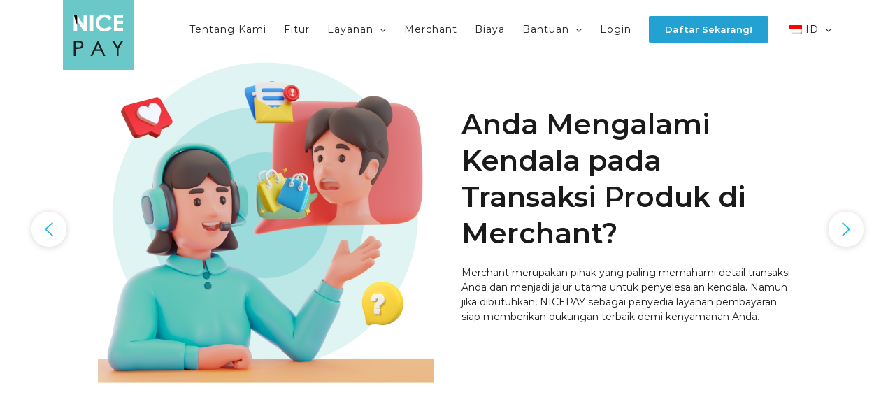

--- FILE ---
content_type: image/svg+xml
request_url: https://nicepay.co.id/wp-content/uploads/2019/11/ic-apii.svg
body_size: 15944
content:
<?xml version="1.0" encoding="UTF-8"?> <svg xmlns="http://www.w3.org/2000/svg" xmlns:xlink="http://www.w3.org/1999/xlink" width="400px" height="287px" viewBox="0 0 462 331" id="el_ub2G4b5E-"><style>@-webkit-keyframes kf_el_V5kSvtgQR1W_an_vuvgia4NT{33.33%{-webkit-transform: translate(132.3939971923828px, 0px) scale(0, 1) translate(-132.3939971923828px, 0px);transform: translate(132.3939971923828px, 0px) scale(0, 1) translate(-132.3939971923828px, 0px);}41.67%{-webkit-transform: translate(132.3939971923828px, 0px) scale(1, 1) translate(-132.3939971923828px, 0px);transform: translate(132.3939971923828px, 0px) scale(1, 1) translate(-132.3939971923828px, 0px);}0%{-webkit-transform: translate(132.3939971923828px, 0px) scale(0, 1) translate(-132.3939971923828px, 0px);transform: translate(132.3939971923828px, 0px) scale(0, 1) translate(-132.3939971923828px, 0px);}100%{-webkit-transform: translate(132.3939971923828px, 0px) scale(1, 1) translate(-132.3939971923828px, 0px);transform: translate(132.3939971923828px, 0px) scale(1, 1) translate(-132.3939971923828px, 0px);}}@keyframes kf_el_V5kSvtgQR1W_an_vuvgia4NT{33.33%{-webkit-transform: translate(132.3939971923828px, 0px) scale(0, 1) translate(-132.3939971923828px, 0px);transform: translate(132.3939971923828px, 0px) scale(0, 1) translate(-132.3939971923828px, 0px);}41.67%{-webkit-transform: translate(132.3939971923828px, 0px) scale(1, 1) translate(-132.3939971923828px, 0px);transform: translate(132.3939971923828px, 0px) scale(1, 1) translate(-132.3939971923828px, 0px);}0%{-webkit-transform: translate(132.3939971923828px, 0px) scale(0, 1) translate(-132.3939971923828px, 0px);transform: translate(132.3939971923828px, 0px) scale(0, 1) translate(-132.3939971923828px, 0px);}100%{-webkit-transform: translate(132.3939971923828px, 0px) scale(1, 1) translate(-132.3939971923828px, 0px);transform: translate(132.3939971923828px, 0px) scale(1, 1) translate(-132.3939971923828px, 0px);}}@-webkit-keyframes kf_el_63EPpsH2pzF_an_JaDKQte36{25%{-webkit-transform: translate(0px, 0px) scale(0, 1) translate(0px, 0px);transform: translate(0px, 0px) scale(0, 1) translate(0px, 0px);}33.33%{-webkit-transform: translate(0px, 0px) scale(1, 1) translate(0px, 0px);transform: translate(0px, 0px) scale(1, 1) translate(0px, 0px);}0%{-webkit-transform: translate(0px, 0px) scale(0, 1) translate(0px, 0px);transform: translate(0px, 0px) scale(0, 1) translate(0px, 0px);}100%{-webkit-transform: translate(0px, 0px) scale(1, 1) translate(0px, 0px);transform: translate(0px, 0px) scale(1, 1) translate(0px, 0px);}}@keyframes kf_el_63EPpsH2pzF_an_JaDKQte36{25%{-webkit-transform: translate(0px, 0px) scale(0, 1) translate(0px, 0px);transform: translate(0px, 0px) scale(0, 1) translate(0px, 0px);}33.33%{-webkit-transform: translate(0px, 0px) scale(1, 1) translate(0px, 0px);transform: translate(0px, 0px) scale(1, 1) translate(0px, 0px);}0%{-webkit-transform: translate(0px, 0px) scale(0, 1) translate(0px, 0px);transform: translate(0px, 0px) scale(0, 1) translate(0px, 0px);}100%{-webkit-transform: translate(0px, 0px) scale(1, 1) translate(0px, 0px);transform: translate(0px, 0px) scale(1, 1) translate(0px, 0px);}}@-webkit-keyframes kf_el_nWhL9TkiQ-_an_3oWZ0j_Wx{0%{-webkit-transform: translate(139.86849212646484px, 85.02950286865234px) rotate(0deg) translate(-139.86849212646484px, -85.02950286865234px);transform: translate(139.86849212646484px, 85.02950286865234px) rotate(0deg) translate(-139.86849212646484px, -85.02950286865234px);}100%{-webkit-transform: translate(139.86849212646484px, 85.02950286865234px) rotate(720deg) translate(-139.86849212646484px, -85.02950286865234px);transform: translate(139.86849212646484px, 85.02950286865234px) rotate(720deg) translate(-139.86849212646484px, -85.02950286865234px);}}@keyframes kf_el_nWhL9TkiQ-_an_3oWZ0j_Wx{0%{-webkit-transform: translate(139.86849212646484px, 85.02950286865234px) rotate(0deg) translate(-139.86849212646484px, -85.02950286865234px);transform: translate(139.86849212646484px, 85.02950286865234px) rotate(0deg) translate(-139.86849212646484px, -85.02950286865234px);}100%{-webkit-transform: translate(139.86849212646484px, 85.02950286865234px) rotate(720deg) translate(-139.86849212646484px, -85.02950286865234px);transform: translate(139.86849212646484px, 85.02950286865234px) rotate(720deg) translate(-139.86849212646484px, -85.02950286865234px);}}@-webkit-keyframes kf_el_g3FDqS88ZC_an_Ztl6lSFjT{0%{-webkit-transform: translate(0px, 0px) translate(0px, 0px) translate(105px, 0px);transform: translate(0px, 0px) translate(0px, 0px) translate(105px, 0px);}100%{-webkit-transform: translate(0px, 0px) translate(0px, 0px) translate(105px, 0px);transform: translate(0px, 0px) translate(0px, 0px) translate(105px, 0px);}}@keyframes kf_el_g3FDqS88ZC_an_Ztl6lSFjT{0%{-webkit-transform: translate(0px, 0px) translate(0px, 0px) translate(105px, 0px);transform: translate(0px, 0px) translate(0px, 0px) translate(105px, 0px);}100%{-webkit-transform: translate(0px, 0px) translate(0px, 0px) translate(105px, 0px);transform: translate(0px, 0px) translate(0px, 0px) translate(105px, 0px);}}@-webkit-keyframes kf_el_63EPpsH2pzF_an_srZ90VB8B{0%{-webkit-transform: translate(0px, 0px) translate(0px, 0px) translate(30px, 0px);transform: translate(0px, 0px) translate(0px, 0px) translate(30px, 0px);}100%{-webkit-transform: translate(0px, 0px) translate(0px, 0px) translate(30px, 0px);transform: translate(0px, 0px) translate(0px, 0px) translate(30px, 0px);}}@keyframes kf_el_63EPpsH2pzF_an_srZ90VB8B{0%{-webkit-transform: translate(0px, 0px) translate(0px, 0px) translate(30px, 0px);transform: translate(0px, 0px) translate(0px, 0px) translate(30px, 0px);}100%{-webkit-transform: translate(0px, 0px) translate(0px, 0px) translate(30px, 0px);transform: translate(0px, 0px) translate(0px, 0px) translate(30px, 0px);}}@-webkit-keyframes kf_el_I2quD86QGP_an_AGFdGrp7c{0%{-webkit-transform: translate(9px, 6px) translate(-9px, -6px) translate(-91px, -19px);transform: translate(9px, 6px) translate(-9px, -6px) translate(-91px, -19px);}100%{-webkit-transform: translate(9px, 6px) translate(-9px, -6px) translate(-91px, -19px);transform: translate(9px, 6px) translate(-9px, -6px) translate(-91px, -19px);}}@keyframes kf_el_I2quD86QGP_an_AGFdGrp7c{0%{-webkit-transform: translate(9px, 6px) translate(-9px, -6px) translate(-91px, -19px);transform: translate(9px, 6px) translate(-9px, -6px) translate(-91px, -19px);}100%{-webkit-transform: translate(9px, 6px) translate(-9px, -6px) translate(-91px, -19px);transform: translate(9px, 6px) translate(-9px, -6px) translate(-91px, -19px);}}#el_ub2G4b5E- *{-webkit-animation-duration: 2s;animation-duration: 2s;-webkit-animation-iteration-count: infinite;animation-iteration-count: infinite;-webkit-animation-timing-function: cubic-bezier(0, 0, 1, 1);animation-timing-function: cubic-bezier(0, 0, 1, 1);}#el_PWTrG4Bf7G{-webkit-transform: translate(89.793px, 20.793px);transform: translate(89.793px, 20.793px);}#el_I2quD86QGP{-webkit-transform: matrix(1,, 0,, 0,, 1,, -89.79,, -20.79);transform: matrix(1,, 0,, 0,, 1,, -89.79,, -20.79);}#el_n8yV_jJ1pn{-webkit-transform: translate(9px, 6px);transform: translate(9px, 6px);fill: #fff;opacity: 0.5;}#el_nWhL9TkiQ-{-webkit-transform: translate(97.188px, 41.537px);transform: translate(97.188px, 41.537px);}#el_6R5QyPQLKM{-webkit-transform: translate(-152.477px, -41.537px);transform: translate(-152.477px, -41.537px);fill: #44c4a1;}#el_zmOMDBPf92{-webkit-transform: translate(-174.08px, -65.656px);transform: translate(-174.08px, -65.656px);fill: #3ea69b;}#el_pvEtv0bTXv{-webkit-transform: translate(22.381px, 22.381px);transform: translate(22.381px, 22.381px);fill: #3ea69b;}#el_H15A7hv71A{-webkit-transform: translate(-10.911px, -61.902px);transform: translate(-10.911px, -61.902px);fill: #3a556a;}#el_2trzNYXfTW{-webkit-transform: translate(15.059px, 243.309px);transform: translate(15.059px, 243.309px);fill: #ebf0f3;}#el_iqsM8yF7ep{-webkit-transform: translate(15.374px, 249.613px);transform: translate(15.374px, 249.613px);}#el_uL44aEaMyp{-webkit-transform: translate(-15.661px, -476.614px);transform: translate(-15.661px, -476.614px);fill: #d5d6db;}#el_g3FDqS88ZC{-webkit-transform: translate(107.032px, NaNpx);transform: translate(107.032px, NaNpx);fill: #d5d6db;}#el_-U5OEwBFbu{-webkit-transform: translate(40.907px, 91.055px);transform: translate(40.907px, 91.055px);fill: #64798a;}#el_RMKU2Nr6zq{-webkit-transform: translate(81.743px, 136.672px);transform: translate(81.743px, 136.672px);}#el_Wn_-4Pg0Pv{-webkit-transform: translate(-144.565px, -249.976px);transform: translate(-144.565px, -249.976px);fill: #fff;}#el_GVdDw_a6vR0{-webkit-transform: translate(-198.545px, -249.976px);transform: translate(-198.545px, -249.976px);fill: #fff;}#el_JBn9IbcRRqs{-webkit-transform: translate(-243.05px, -249.976px);transform: translate(-243.05px, -249.976px);fill: #fff;}#el_3ZjIxh0kIrf{-webkit-transform: translate(58.731px, 111.69px);transform: translate(58.731px, 111.69px);}#el_TP1UYNxdD95{fill: #fcd462;}#el_63EPpsH2pzF{-webkit-transform: translate(28.37px, NaNpx);transform: translate(28.37px, NaNpx);fill: #fcd462;}#el_ZB2P7ZZGJ22{-webkit-transform: translate(145.003px, 90.249px);transform: translate(145.003px, 90.249px);fill: #fcd462;}#el_V5kSvtgQR1W{-webkit-transform: translate(0.158px, 90.249px);transform: translate(0.158px, 90.249px);fill: #fcd462;}#el_I2quD86QGP_an_AGFdGrp7c{-webkit-animation-fill-mode: backwards;animation-fill-mode: backwards;-webkit-transform: translate(9px, 6px) translate(-9px, -6px) translate(-91px, -19px);transform: translate(9px, 6px) translate(-9px, -6px) translate(-91px, -19px);-webkit-animation-name: kf_el_I2quD86QGP_an_AGFdGrp7c;animation-name: kf_el_I2quD86QGP_an_AGFdGrp7c;-webkit-animation-timing-function: cubic-bezier(0, 0, 1, 1);animation-timing-function: cubic-bezier(0, 0, 1, 1);}#el_63EPpsH2pzF_an_srZ90VB8B{-webkit-animation-fill-mode: backwards;animation-fill-mode: backwards;-webkit-transform: translate(0px, 0px) translate(0px, 0px) translate(30px, 0px);transform: translate(0px, 0px) translate(0px, 0px) translate(30px, 0px);-webkit-animation-name: kf_el_63EPpsH2pzF_an_srZ90VB8B;animation-name: kf_el_63EPpsH2pzF_an_srZ90VB8B;-webkit-animation-timing-function: cubic-bezier(0, 0, 1, 1);animation-timing-function: cubic-bezier(0, 0, 1, 1);}#el_g3FDqS88ZC_an_Ztl6lSFjT{-webkit-animation-fill-mode: backwards;animation-fill-mode: backwards;-webkit-transform: translate(0px, 0px) translate(0px, 0px) translate(105px, 0px);transform: translate(0px, 0px) translate(0px, 0px) translate(105px, 0px);-webkit-animation-name: kf_el_g3FDqS88ZC_an_Ztl6lSFjT;animation-name: kf_el_g3FDqS88ZC_an_Ztl6lSFjT;-webkit-animation-timing-function: cubic-bezier(0, 0, 1, 1);animation-timing-function: cubic-bezier(0, 0, 1, 1);}#el_nWhL9TkiQ-_an_3oWZ0j_Wx{-webkit-animation-fill-mode: backwards;animation-fill-mode: backwards;-webkit-transform: translate(139.86849212646484px, 85.02950286865234px) rotate(0deg) translate(-139.86849212646484px, -85.02950286865234px);transform: translate(139.86849212646484px, 85.02950286865234px) rotate(0deg) translate(-139.86849212646484px, -85.02950286865234px);-webkit-animation-name: kf_el_nWhL9TkiQ-_an_3oWZ0j_Wx;animation-name: kf_el_nWhL9TkiQ-_an_3oWZ0j_Wx;-webkit-animation-timing-function: cubic-bezier(0, 0, 1, 1);animation-timing-function: cubic-bezier(0, 0, 1, 1);}#el_63EPpsH2pzF_an_JaDKQte36{-webkit-animation-fill-mode: backwards;animation-fill-mode: backwards;-webkit-transform: translate(0px, 0px) scale(0, 1) translate(0px, 0px);transform: translate(0px, 0px) scale(0, 1) translate(0px, 0px);-webkit-animation-name: kf_el_63EPpsH2pzF_an_JaDKQte36;animation-name: kf_el_63EPpsH2pzF_an_JaDKQte36;-webkit-animation-timing-function: cubic-bezier(0, 0, 1, 1);animation-timing-function: cubic-bezier(0, 0, 1, 1);}#el_V5kSvtgQR1W_an_vuvgia4NT{-webkit-animation-fill-mode: backwards;animation-fill-mode: backwards;-webkit-transform: translate(132.3939971923828px, 0px) scale(0, 1) translate(-132.3939971923828px, 0px);transform: translate(132.3939971923828px, 0px) scale(0, 1) translate(-132.3939971923828px, 0px);-webkit-animation-name: kf_el_V5kSvtgQR1W_an_vuvgia4NT;animation-name: kf_el_V5kSvtgQR1W_an_vuvgia4NT;-webkit-animation-timing-function: cubic-bezier(0, 0, 1, 1);animation-timing-function: cubic-bezier(0, 0, 1, 1);}</style><defs><filter id="a" x="0" y="0" width="462" height="331"><feOffset dy="3"></feOffset><feGaussianBlur stdDeviation="3" result="b"></feGaussianBlur><feFlood flood-opacity="0.161"></feFlood><feComposite operator="in" in2="b"></feComposite><feComposite in="SourceGraphic"></feComposite></filter></defs><g id="el_PWTrG4Bf7G"><g id="el_I2quD86QGP_an_AGFdGrp7c" data-animator-group="true" data-animator-type="0"><g filter="url(#a)" id="el_I2quD86QGP"><rect width="444" height="313" rx="20" id="el_n8yV_jJ1pn"></rect></g></g><g id="el_nWhL9TkiQ-_an_3oWZ0j_Wx" data-animator-group="true" data-animator-type="1"><g id="el_nWhL9TkiQ-"><path d="M249.592,98.593a52.249,52.249,0,0,0,1.86-14.185,53.945,53.945,0,0,0-1.86-14.185l8.679-7.881a4.413,4.413,0,0,0,.93-5.044l-8.99-15.761a3.957,3.957,0,0,0-4.649-1.891l-10.849,3.783a64.124,64.124,0,0,0-24.178-13.87l-2.17-11.348a3.7,3.7,0,0,0-3.72-3.152H186.668a3.7,3.7,0,0,0-3.72,3.152l-2.17,11.348A52.863,52.863,0,0,0,156.91,43.744l-10.849-3.783a3.629,3.629,0,0,0-4.649,1.891L131.8,57.614a3.98,3.98,0,0,0,.93,5.044l8.369,7.566a52.249,52.249,0,0,0-1.86,14.185,53.947,53.947,0,0,0,1.86,14.185l-8.679,7.881a4.413,4.413,0,0,0-.93,5.044l8.99,15.761a3.957,3.957,0,0,0,4.649,1.892l10.849-3.783a57.711,57.711,0,0,0,23.868,14.185l2.17,11.348a3.7,3.7,0,0,0,3.72,3.152h17.979a3.7,3.7,0,0,0,3.72-3.152l2.17-11.348a52.852,52.852,0,0,0,23.868-14.185l10.849,3.783a3.63,3.63,0,0,0,4.649-1.892l8.989-15.761a3.98,3.98,0,0,0-.93-5.044Zm-54.245,26.164c-21.7,0-39.676-17.968-39.676-40.349s17.668-40.349,39.676-40.349c21.7,0,39.676,17.968,39.676,40.349S217.045,124.757,195.347,124.757Z" id="el_6R5QyPQLKM"></path><path d="M216.95,151.4a42.87,42.87,0,1,1,42.87-42.87A42.915,42.915,0,0,1,216.95,151.4Zm0-81.012a38.142,38.142,0,1,0,38.142,38.142A38.275,38.275,0,0,0,216.95,70.385Z" id="el_zmOMDBPf92"></path><circle cx="20.49" cy="20.49" r="20.49" id="el_pvEtv0bTXv"></circle></g></g><path d="M263.991,146.337V305.525H37.948V146.337a5.957,5.957,0,0,1,5.932-5.989H258.371A5.7,5.7,0,0,1,263.991,146.337Z" id="el_H15A7hv71A"></path><rect width="250" height="16.392" id="el_2trzNYXfTW"></rect><g id="el_iqsM8yF7ep"><path d="M265.031,486.7H15.661l17.187,5.359h215Z" id="el_uL44aEaMyp"></path><g id="el_g3FDqS88ZC_an_Ztl6lSFjT" data-animator-group="true" data-animator-type="0"><rect width="35.305" height="3.783" id="el_g3FDqS88ZC"></rect></g></g><rect width="198.303" height="139.644" id="el_-U5OEwBFbu"></rect><g id="el_RMKU2Nr6zq"><path d="M158.435,288.434l-5.043,11.348h-8.826l22.065-49.805h8.826l22.066,49.805H188.7l-5.044-11.348Zm21.435-7.566-9.141-20.49-9.141,20.49Z" id="el_Wn_-4Pg0Pv"></path><path d="M291.851,254.389c3.467,2.837,5.044,7.251,5.044,13.239s-1.891,10.4-5.359,13.24-8.826,4.1-16.392,4.1h-8.826v14.5h-8.511v-49.49h17.022C282.71,249.976,288.384,251.552,291.851,254.389Zm-5.989,20.49a11.8,11.8,0,0,0,2.522-7.88c0-3.468-.946-5.989-3.152-7.251-2.207-1.576-5.359-2.206-10.088-2.206h-8.511V277.4h9.772C281.134,277.716,284.286,276.77,285.862,274.879Z" id="el_GVdDw_a6vR0"></path><path d="M351.487,249.976h8.2v49.805h-8.511V249.976Z" id="el_JBn9IbcRRqs"></path></g><g id="el_3ZjIxh0kIrf"><rect width="17.653" height="9.772" id="el_TP1UYNxdD95"></rect><g id="el_63EPpsH2pzF_an_srZ90VB8B" data-animator-group="true" data-animator-type="0"><g id="el_63EPpsH2pzF_an_JaDKQte36" data-animator-group="true" data-animator-type="2"><rect width="132.394" height="9.772" id="el_63EPpsH2pzF"></rect></g></g><rect width="17.653" height="9.772" id="el_ZB2P7ZZGJ22"></rect><g id="el_V5kSvtgQR1W_an_vuvgia4NT" data-animator-group="true" data-animator-type="2"><rect width="132.394" height="9.772" id="el_V5kSvtgQR1W"></rect></g></g></g></svg> 

--- FILE ---
content_type: image/svg+xml
request_url: https://nicepay.co.id/wp-content/uploads/2019/11/img-cs-1.svg
body_size: 57623
content:
<?xml version="1.0" encoding="UTF-8"?> <svg xmlns="http://www.w3.org/2000/svg" xmlns:xlink="http://www.w3.org/1999/xlink" id="el_820ZmGl_k" x="0px" y="0px" width="400px" height="287px" viewBox="0 0 924 662" style="enable-background:new 0 0 924 662;" xml:space="preserve"><style>@-webkit-keyframes kf_el_tqyA-K9TIU_an_XGgaYJdMY{8.33%{opacity: 0;}16.67%{opacity: 1;}33.33%{opacity: 1;}41.67%{opacity: 0;}50%{opacity: 1;}0%{opacity: 0;}100%{opacity: 1;}}@keyframes kf_el_tqyA-K9TIU_an_XGgaYJdMY{8.33%{opacity: 0;}16.67%{opacity: 1;}33.33%{opacity: 1;}41.67%{opacity: 0;}50%{opacity: 1;}0%{opacity: 0;}100%{opacity: 1;}}@-webkit-keyframes kf_el_Fc9lS7Uv08x_an_hA_cfpVa3{0%{-webkit-transform: translate(258.99999237060547px, 561.4499816894531px) rotate(0deg) translate(-258.99999237060547px, -561.4499816894531px);transform: translate(258.99999237060547px, 561.4499816894531px) rotate(0deg) translate(-258.99999237060547px, -561.4499816894531px);}8.33%{-webkit-transform: translate(258.99999237060547px, 561.4499816894531px) rotate(-30deg) translate(-258.99999237060547px, -561.4499816894531px);transform: translate(258.99999237060547px, 561.4499816894531px) rotate(-30deg) translate(-258.99999237060547px, -561.4499816894531px);}16.67%{-webkit-transform: translate(258.99999237060547px, 561.4499816894531px) rotate(0deg) translate(-258.99999237060547px, -561.4499816894531px);transform: translate(258.99999237060547px, 561.4499816894531px) rotate(0deg) translate(-258.99999237060547px, -561.4499816894531px);}25%{-webkit-transform: translate(258.99999237060547px, 561.4499816894531px) rotate(30deg) translate(-258.99999237060547px, -561.4499816894531px);transform: translate(258.99999237060547px, 561.4499816894531px) rotate(30deg) translate(-258.99999237060547px, -561.4499816894531px);}33.33%{-webkit-transform: translate(258.99999237060547px, 561.4499816894531px) rotate(0deg) translate(-258.99999237060547px, -561.4499816894531px);transform: translate(258.99999237060547px, 561.4499816894531px) rotate(0deg) translate(-258.99999237060547px, -561.4499816894531px);}41.67%{-webkit-transform: translate(258.99999237060547px, 561.4499816894531px) rotate(-30deg) translate(-258.99999237060547px, -561.4499816894531px);transform: translate(258.99999237060547px, 561.4499816894531px) rotate(-30deg) translate(-258.99999237060547px, -561.4499816894531px);}50%{-webkit-transform: translate(258.99999237060547px, 561.4499816894531px) rotate(0deg) translate(-258.99999237060547px, -561.4499816894531px);transform: translate(258.99999237060547px, 561.4499816894531px) rotate(0deg) translate(-258.99999237060547px, -561.4499816894531px);}58.33%{-webkit-transform: translate(258.99999237060547px, 561.4499816894531px) rotate(30deg) translate(-258.99999237060547px, -561.4499816894531px);transform: translate(258.99999237060547px, 561.4499816894531px) rotate(30deg) translate(-258.99999237060547px, -561.4499816894531px);}100%{-webkit-transform: translate(258.99999237060547px, 561.4499816894531px) rotate(30deg) translate(-258.99999237060547px, -561.4499816894531px);transform: translate(258.99999237060547px, 561.4499816894531px) rotate(30deg) translate(-258.99999237060547px, -561.4499816894531px);}}@keyframes kf_el_Fc9lS7Uv08x_an_hA_cfpVa3{0%{-webkit-transform: translate(258.99999237060547px, 561.4499816894531px) rotate(0deg) translate(-258.99999237060547px, -561.4499816894531px);transform: translate(258.99999237060547px, 561.4499816894531px) rotate(0deg) translate(-258.99999237060547px, -561.4499816894531px);}8.33%{-webkit-transform: translate(258.99999237060547px, 561.4499816894531px) rotate(-30deg) translate(-258.99999237060547px, -561.4499816894531px);transform: translate(258.99999237060547px, 561.4499816894531px) rotate(-30deg) translate(-258.99999237060547px, -561.4499816894531px);}16.67%{-webkit-transform: translate(258.99999237060547px, 561.4499816894531px) rotate(0deg) translate(-258.99999237060547px, -561.4499816894531px);transform: translate(258.99999237060547px, 561.4499816894531px) rotate(0deg) translate(-258.99999237060547px, -561.4499816894531px);}25%{-webkit-transform: translate(258.99999237060547px, 561.4499816894531px) rotate(30deg) translate(-258.99999237060547px, -561.4499816894531px);transform: translate(258.99999237060547px, 561.4499816894531px) rotate(30deg) translate(-258.99999237060547px, -561.4499816894531px);}33.33%{-webkit-transform: translate(258.99999237060547px, 561.4499816894531px) rotate(0deg) translate(-258.99999237060547px, -561.4499816894531px);transform: translate(258.99999237060547px, 561.4499816894531px) rotate(0deg) translate(-258.99999237060547px, -561.4499816894531px);}41.67%{-webkit-transform: translate(258.99999237060547px, 561.4499816894531px) rotate(-30deg) translate(-258.99999237060547px, -561.4499816894531px);transform: translate(258.99999237060547px, 561.4499816894531px) rotate(-30deg) translate(-258.99999237060547px, -561.4499816894531px);}50%{-webkit-transform: translate(258.99999237060547px, 561.4499816894531px) rotate(0deg) translate(-258.99999237060547px, -561.4499816894531px);transform: translate(258.99999237060547px, 561.4499816894531px) rotate(0deg) translate(-258.99999237060547px, -561.4499816894531px);}58.33%{-webkit-transform: translate(258.99999237060547px, 561.4499816894531px) rotate(30deg) translate(-258.99999237060547px, -561.4499816894531px);transform: translate(258.99999237060547px, 561.4499816894531px) rotate(30deg) translate(-258.99999237060547px, -561.4499816894531px);}100%{-webkit-transform: translate(258.99999237060547px, 561.4499816894531px) rotate(30deg) translate(-258.99999237060547px, -561.4499816894531px);transform: translate(258.99999237060547px, 561.4499816894531px) rotate(30deg) translate(-258.99999237060547px, -561.4499816894531px);}}@-webkit-keyframes kf_el_IBgP5eq8qmT_an_YA_kZX-5B{0%{-webkit-transform: translate(730.4405517578125px, 521.5999755859375px) rotate(0deg) translate(-730.4405517578125px, -521.5999755859375px);transform: translate(730.4405517578125px, 521.5999755859375px) rotate(0deg) translate(-730.4405517578125px, -521.5999755859375px);}8.33%{-webkit-transform: translate(730.4405517578125px, 521.5999755859375px) rotate(30deg) translate(-730.4405517578125px, -521.5999755859375px);transform: translate(730.4405517578125px, 521.5999755859375px) rotate(30deg) translate(-730.4405517578125px, -521.5999755859375px);}16.67%{-webkit-transform: translate(730.4405517578125px, 521.5999755859375px) rotate(0deg) translate(-730.4405517578125px, -521.5999755859375px);transform: translate(730.4405517578125px, 521.5999755859375px) rotate(0deg) translate(-730.4405517578125px, -521.5999755859375px);}25%{-webkit-transform: translate(730.4405517578125px, 521.5999755859375px) rotate(-30deg) translate(-730.4405517578125px, -521.5999755859375px);transform: translate(730.4405517578125px, 521.5999755859375px) rotate(-30deg) translate(-730.4405517578125px, -521.5999755859375px);}33.33%{-webkit-transform: translate(730.4405517578125px, 521.5999755859375px) rotate(0deg) translate(-730.4405517578125px, -521.5999755859375px);transform: translate(730.4405517578125px, 521.5999755859375px) rotate(0deg) translate(-730.4405517578125px, -521.5999755859375px);}41.67%{-webkit-transform: translate(730.4405517578125px, 521.5999755859375px) rotate(30deg) translate(-730.4405517578125px, -521.5999755859375px);transform: translate(730.4405517578125px, 521.5999755859375px) rotate(30deg) translate(-730.4405517578125px, -521.5999755859375px);}50%{-webkit-transform: translate(730.4405517578125px, 521.5999755859375px) rotate(0deg) translate(-730.4405517578125px, -521.5999755859375px);transform: translate(730.4405517578125px, 521.5999755859375px) rotate(0deg) translate(-730.4405517578125px, -521.5999755859375px);}58.33%{-webkit-transform: translate(730.4405517578125px, 521.5999755859375px) rotate(-30deg) translate(-730.4405517578125px, -521.5999755859375px);transform: translate(730.4405517578125px, 521.5999755859375px) rotate(-30deg) translate(-730.4405517578125px, -521.5999755859375px);}100%{-webkit-transform: translate(730.4405517578125px, 521.5999755859375px) rotate(-30deg) translate(-730.4405517578125px, -521.5999755859375px);transform: translate(730.4405517578125px, 521.5999755859375px) rotate(-30deg) translate(-730.4405517578125px, -521.5999755859375px);}}@keyframes kf_el_IBgP5eq8qmT_an_YA_kZX-5B{0%{-webkit-transform: translate(730.4405517578125px, 521.5999755859375px) rotate(0deg) translate(-730.4405517578125px, -521.5999755859375px);transform: translate(730.4405517578125px, 521.5999755859375px) rotate(0deg) translate(-730.4405517578125px, -521.5999755859375px);}8.33%{-webkit-transform: translate(730.4405517578125px, 521.5999755859375px) rotate(30deg) translate(-730.4405517578125px, -521.5999755859375px);transform: translate(730.4405517578125px, 521.5999755859375px) rotate(30deg) translate(-730.4405517578125px, -521.5999755859375px);}16.67%{-webkit-transform: translate(730.4405517578125px, 521.5999755859375px) rotate(0deg) translate(-730.4405517578125px, -521.5999755859375px);transform: translate(730.4405517578125px, 521.5999755859375px) rotate(0deg) translate(-730.4405517578125px, -521.5999755859375px);}25%{-webkit-transform: translate(730.4405517578125px, 521.5999755859375px) rotate(-30deg) translate(-730.4405517578125px, -521.5999755859375px);transform: translate(730.4405517578125px, 521.5999755859375px) rotate(-30deg) translate(-730.4405517578125px, -521.5999755859375px);}33.33%{-webkit-transform: translate(730.4405517578125px, 521.5999755859375px) rotate(0deg) translate(-730.4405517578125px, -521.5999755859375px);transform: translate(730.4405517578125px, 521.5999755859375px) rotate(0deg) translate(-730.4405517578125px, -521.5999755859375px);}41.67%{-webkit-transform: translate(730.4405517578125px, 521.5999755859375px) rotate(30deg) translate(-730.4405517578125px, -521.5999755859375px);transform: translate(730.4405517578125px, 521.5999755859375px) rotate(30deg) translate(-730.4405517578125px, -521.5999755859375px);}50%{-webkit-transform: translate(730.4405517578125px, 521.5999755859375px) rotate(0deg) translate(-730.4405517578125px, -521.5999755859375px);transform: translate(730.4405517578125px, 521.5999755859375px) rotate(0deg) translate(-730.4405517578125px, -521.5999755859375px);}58.33%{-webkit-transform: translate(730.4405517578125px, 521.5999755859375px) rotate(-30deg) translate(-730.4405517578125px, -521.5999755859375px);transform: translate(730.4405517578125px, 521.5999755859375px) rotate(-30deg) translate(-730.4405517578125px, -521.5999755859375px);}100%{-webkit-transform: translate(730.4405517578125px, 521.5999755859375px) rotate(-30deg) translate(-730.4405517578125px, -521.5999755859375px);transform: translate(730.4405517578125px, 521.5999755859375px) rotate(-30deg) translate(-730.4405517578125px, -521.5999755859375px);}}@-webkit-keyframes kf_el_lbZ5iYAnhrm_an_esNOlUfgV{0%{-webkit-transform: translate(695.1563110351562px, 300.5500030517578px) translate(-695.1563110351562px, -300.5500030517578px) translate(0px, 0px);transform: translate(695.1563110351562px, 300.5500030517578px) translate(-695.1563110351562px, -300.5500030517578px) translate(0px, 0px);}8.33%{-webkit-transform: translate(695.1563110351562px, 300.5500030517578px) translate(-695.1563110351562px, -300.5500030517578px) translate(0px, -30px);transform: translate(695.1563110351562px, 300.5500030517578px) translate(-695.1563110351562px, -300.5500030517578px) translate(0px, -30px);}16.67%{-webkit-transform: translate(695.1563110351562px, 300.5500030517578px) translate(-695.1563110351562px, -300.5500030517578px) translate(0px, 0px);transform: translate(695.1563110351562px, 300.5500030517578px) translate(-695.1563110351562px, -300.5500030517578px) translate(0px, 0px);}25%{-webkit-transform: translate(695.1563110351562px, 300.5500030517578px) translate(-695.1563110351562px, -300.5500030517578px) translate(0px, 30px);transform: translate(695.1563110351562px, 300.5500030517578px) translate(-695.1563110351562px, -300.5500030517578px) translate(0px, 30px);}33.33%{-webkit-transform: translate(695.1563110351562px, 300.5500030517578px) translate(-695.1563110351562px, -300.5500030517578px) translate(0px, 0px);transform: translate(695.1563110351562px, 300.5500030517578px) translate(-695.1563110351562px, -300.5500030517578px) translate(0px, 0px);}41.67%{-webkit-transform: translate(695.1563110351562px, 300.5500030517578px) translate(-695.1563110351562px, -300.5500030517578px) translate(0px, -30px);transform: translate(695.1563110351562px, 300.5500030517578px) translate(-695.1563110351562px, -300.5500030517578px) translate(0px, -30px);}50%{-webkit-transform: translate(695.1563110351562px, 300.5500030517578px) translate(-695.1563110351562px, -300.5500030517578px) translate(0px, 0px);transform: translate(695.1563110351562px, 300.5500030517578px) translate(-695.1563110351562px, -300.5500030517578px) translate(0px, 0px);}58.33%{-webkit-transform: translate(695.1563110351562px, 300.5500030517578px) translate(-695.1563110351562px, -300.5500030517578px) translate(0px, 30px);transform: translate(695.1563110351562px, 300.5500030517578px) translate(-695.1563110351562px, -300.5500030517578px) translate(0px, 30px);}100%{-webkit-transform: translate(695.1563110351562px, 300.5500030517578px) translate(-695.1563110351562px, -300.5500030517578px) translate(0px, 30px);transform: translate(695.1563110351562px, 300.5500030517578px) translate(-695.1563110351562px, -300.5500030517578px) translate(0px, 30px);}}@keyframes kf_el_lbZ5iYAnhrm_an_esNOlUfgV{0%{-webkit-transform: translate(695.1563110351562px, 300.5500030517578px) translate(-695.1563110351562px, -300.5500030517578px) translate(0px, 0px);transform: translate(695.1563110351562px, 300.5500030517578px) translate(-695.1563110351562px, -300.5500030517578px) translate(0px, 0px);}8.33%{-webkit-transform: translate(695.1563110351562px, 300.5500030517578px) translate(-695.1563110351562px, -300.5500030517578px) translate(0px, -30px);transform: translate(695.1563110351562px, 300.5500030517578px) translate(-695.1563110351562px, -300.5500030517578px) translate(0px, -30px);}16.67%{-webkit-transform: translate(695.1563110351562px, 300.5500030517578px) translate(-695.1563110351562px, -300.5500030517578px) translate(0px, 0px);transform: translate(695.1563110351562px, 300.5500030517578px) translate(-695.1563110351562px, -300.5500030517578px) translate(0px, 0px);}25%{-webkit-transform: translate(695.1563110351562px, 300.5500030517578px) translate(-695.1563110351562px, -300.5500030517578px) translate(0px, 30px);transform: translate(695.1563110351562px, 300.5500030517578px) translate(-695.1563110351562px, -300.5500030517578px) translate(0px, 30px);}33.33%{-webkit-transform: translate(695.1563110351562px, 300.5500030517578px) translate(-695.1563110351562px, -300.5500030517578px) translate(0px, 0px);transform: translate(695.1563110351562px, 300.5500030517578px) translate(-695.1563110351562px, -300.5500030517578px) translate(0px, 0px);}41.67%{-webkit-transform: translate(695.1563110351562px, 300.5500030517578px) translate(-695.1563110351562px, -300.5500030517578px) translate(0px, -30px);transform: translate(695.1563110351562px, 300.5500030517578px) translate(-695.1563110351562px, -300.5500030517578px) translate(0px, -30px);}50%{-webkit-transform: translate(695.1563110351562px, 300.5500030517578px) translate(-695.1563110351562px, -300.5500030517578px) translate(0px, 0px);transform: translate(695.1563110351562px, 300.5500030517578px) translate(-695.1563110351562px, -300.5500030517578px) translate(0px, 0px);}58.33%{-webkit-transform: translate(695.1563110351562px, 300.5500030517578px) translate(-695.1563110351562px, -300.5500030517578px) translate(0px, 30px);transform: translate(695.1563110351562px, 300.5500030517578px) translate(-695.1563110351562px, -300.5500030517578px) translate(0px, 30px);}100%{-webkit-transform: translate(695.1563110351562px, 300.5500030517578px) translate(-695.1563110351562px, -300.5500030517578px) translate(0px, 30px);transform: translate(695.1563110351562px, 300.5500030517578px) translate(-695.1563110351562px, -300.5500030517578px) translate(0px, 30px);}}#el_820ZmGl_k *{-webkit-animation-duration: 2s;animation-duration: 2s;-webkit-animation-iteration-count: infinite;animation-iteration-count: infinite;-webkit-animation-timing-function: cubic-bezier(0, 0, 1, 1);animation-timing-function: cubic-bezier(0, 0, 1, 1);}#el_Lb96GZ-j7G{-webkit-transform: translate(-774px, -1712px);transform: translate(-774px, -1712px);}#el_vihfCELjvp{-webkit-transform: matrix(1,, 0,, 0,, 1,, 774,, 1712);transform: matrix(1,, 0,, 0,, 1,, 774,, 1712);}#el_iVbSu99Zge{opacity: 0.5;fill: #FFFFFF;enable-background: new;}#el_EY3bcTiPbZ{-webkit-transform: translate(730.56px, 1613.882px);transform: translate(730.56px, 1613.882px);}#el_A4h4DYu0lr{fill: none;stroke: #5EAFAD;stroke-width: 5;stroke-linecap: round;stroke-linejoin: round;stroke-dasharray: 0,12;}#el_ozDOrgqicG{fill: #6AC9CA;}#el_jYwz69oKxM{fill: #6AC9CA;}#el_NlPqJvte_6{fill: #6AC9CA;}#el_nzcBBQ3XaP{fill: #5FAFAD;}#el_Q_EryHCzFV{fill: #FFFFFF;}#el_KppkFrRj1g{fill: #FFFFFF;}#el_4wXxygDK0Y{fill: #FFFFFF;}#el_kI0yJ3gqZB{fill: #FFFFFF;}#el_1niqkxmuI6{fill: #FFFFFF;}#el_-ArSGyo-UXF{fill: #FFFFFF;}#el_9KbLGTK4uL1{fill: #FFFFFF;}#el_5KRoSKlfwF2{fill: #FFFFFF;}#el_iKWDi3kXs7h{fill: #FFFFFF;}#el_8zyvVlzkFys{fill: #A6A6A6;}#el_GxNwAEZ7wts{fill: #A6A6A6;}#el_vh9pPTXBTJ5{fill: #FFFFFF;}#el_MClcmxJU4-_{fill: #C7C7C7;-webkit-transform: matrix(0.9937, -0.1123, 0.1123, 0.9937, -61.1503, 32.5935);transform: matrix(0.9937, -0.1123, 0.1123, 0.9937, -61.1503, 32.5935);}#el_ZJEnIyfx1xC{fill: #C7C7C7;}#el_zG0yLjcv83E{fill: #5FAFAD;}#el_QZyhzjKoWwK{fill: #5FAFAD;}#el_inVzbWob831{fill: #5FAFAD;}#el_IFMi0C3h9eO{fill: #6AC9CA;}#el_HUL_1krpDE0{fill: #5FAFAD;}#el_agt1oQKmGxx{fill: #5FAFAD;}#el_YIghArh-PJs{fill: #5FAFAD;}#el_Mx3cEl6yNkf{fill: #5FAFAD;}#el_THBzioutp8U{fill: #5FAFAD;}#el_SGYr2ks_i_7{fill: #5FAFAD;}#el_KkX2ooPzjQq{fill: #5FAFAD;}#el_J0YKGLf-wqf{fill: #5FAFAD;}#el_mPO8XsZT7z2{fill: #CF6845;}#el_ZGVdh1D8rzL{fill: #CF6845;}#el_oOPwMKebG5z{fill: #FFE7DE;}#el_AqCMllUBlX7{-webkit-transform: translate(180.284px, 136.079px);transform: translate(180.284px, 136.079px);}#el_tLFzyk5a2i8{-webkit-transform: translate(0px, NaNpx);transform: translate(0px, NaNpx);}#el_h5PnOT7Cq2I{fill: none;}#el_fXIO9v_IXnt{fill: none;}#el_DAUSo15CVPd{fill: none;}#el_hgVKWz9qoX0{fill: #F2D29D;}#el_bmxMeGdh9qU{fill: #F2D29D;}#el_ZWJi5wfh4AB{fill: #E3C593;}#el_e5frglXYZuQ{fill: #EDCD99;}#el_O0nbmMrCQHK{fill: #EDCD99;}#el_jTweIAjGffK{fill: #FFDCA4;}#el_UkZVeAJkN4U{fill: #5E523D;}#el_8SWn1BKNj_J{fill: #5E523D;}#el_Ltu4ooLSNaB{fill: #D6D6D6;}#el_YdbqEJor3Gr{fill: #D6D6D6;}#el_ulhjJj5pNvr{fill: #D6D6D6;}#el_YJZew0dJ-cY{fill: #D6D6D6;}#el_uF66D2o5aE4{fill: #D6D6D6;}#el_L6L5P-aczRd{fill: #5FAFAD;}#el_9rq21LgbXmD{fill: #6AC9CA;}#el_8rs16GGXfrx{fill: #F0F0F0;}#el_n0CmDqVkS0n{fill: #4B5669;}#el_MPVlPArCFLu{fill: #616F87;}#el_IPzDtPPY2ab{fill: #F0F0F0;}#el_Q7ctruKg3ZJ{fill: #4B5669;}#el_SPeguiFYMYB{fill: #616F87;}#el_sIxFmQ6jZPp{fill: #6AC9CA;}#el_5pNpZe2KfI2{fill: #231F20;}#el_KQ5yYjZySlM{fill: #6AC9CA;}#el__TTWGn5NqJp{fill: #EBEBEB;}#el_g1uuwoSc5JA{fill: #FFFFFF;}#el_T4qTWvUEAd3{fill: #FFFFFF;}#el_tzr9RI3HHE4{fill: #FFFFFF;}#el_GwGmxfnOP_O{fill: #FFFFFF;}#el_f4Jga7AOOE8{fill: #FFFFFF;}#el_DTaf-bJLl1v{fill: #999999;}#el_HIoqRtAyoU8{fill: #999999;}#el_QnAgcslMG_9{fill: #999999;}#el_RCrl3xqPYYN{fill: #999999;}#el_CgX6SMyIK-I{fill: #999999;}#el_N7f_w78rBrd{fill: #999999;}#el_EteRRWai6K7{fill: #999999;}#el_DRl1ka6PEmc{fill: #999999;}#el_gp2S2v1ce4a{fill: #999999;}#el_PAHqYu7m3Du{fill: #999999;}#el_DAwU5nMuQ9r{fill: #999999;}#el_ecoLimsQ_FS{fill: #999999;}#el_tjtx9PjVUPr{fill: #999999;}#el_0IL7jao5njv{fill: #999999;}#el_eW-OPQHfdnE{fill: #999999;}#el_enZIys54A8G{fill: #999999;}#el_1Vmzzd0g-42{fill: #999999;}#el_lbZ5iYAnhrm_an_esNOlUfgV{-webkit-animation-fill-mode: backwards;animation-fill-mode: backwards;-webkit-transform: translate(695.1563110351562px, 300.5500030517578px) translate(-695.1563110351562px, -300.5500030517578px) translate(0px, 0px);transform: translate(695.1563110351562px, 300.5500030517578px) translate(-695.1563110351562px, -300.5500030517578px) translate(0px, 0px);-webkit-animation-name: kf_el_lbZ5iYAnhrm_an_esNOlUfgV;animation-name: kf_el_lbZ5iYAnhrm_an_esNOlUfgV;-webkit-animation-timing-function: cubic-bezier(0, 0, 1, 1);animation-timing-function: cubic-bezier(0, 0, 1, 1);}#el_IBgP5eq8qmT_an_YA_kZX-5B{-webkit-animation-fill-mode: backwards;animation-fill-mode: backwards;-webkit-transform: translate(730.4405517578125px, 521.5999755859375px) rotate(0deg) translate(-730.4405517578125px, -521.5999755859375px);transform: translate(730.4405517578125px, 521.5999755859375px) rotate(0deg) translate(-730.4405517578125px, -521.5999755859375px);-webkit-animation-name: kf_el_IBgP5eq8qmT_an_YA_kZX-5B;animation-name: kf_el_IBgP5eq8qmT_an_YA_kZX-5B;-webkit-animation-timing-function: cubic-bezier(0, 0, 1, 1);animation-timing-function: cubic-bezier(0, 0, 1, 1);}#el_Fc9lS7Uv08x_an_hA_cfpVa3{-webkit-animation-fill-mode: backwards;animation-fill-mode: backwards;-webkit-transform: translate(258.99999237060547px, 561.4499816894531px) rotate(0deg) translate(-258.99999237060547px, -561.4499816894531px);transform: translate(258.99999237060547px, 561.4499816894531px) rotate(0deg) translate(-258.99999237060547px, -561.4499816894531px);-webkit-animation-name: kf_el_Fc9lS7Uv08x_an_hA_cfpVa3;animation-name: kf_el_Fc9lS7Uv08x_an_hA_cfpVa3;-webkit-animation-timing-function: cubic-bezier(0, 0, 1, 1);animation-timing-function: cubic-bezier(0, 0, 1, 1);}#el_tqyA-K9TIU{-webkit-animation-fill-mode: backwards;animation-fill-mode: backwards;opacity: 0;-webkit-animation-name: kf_el_tqyA-K9TIU_an_XGgaYJdMY;animation-name: kf_el_tqyA-K9TIU_an_XGgaYJdMY;-webkit-animation-timing-function: cubic-bezier(0, 0, 1, 1);animation-timing-function: cubic-bezier(0, 0, 1, 1);}</style> <g id="el_Lb96GZ-j7G"> <g id="el_vihfCELjvp"> <path d="M41.6,0h840.8c23,0,41.6,18.9,41.6,42.3v577.4c0,23.4-18.6,42.3-41.6,42.3H41.6C18.6,662,0,643.1,0,619.7&#10;&#9;&#9;&#9;V42.3C0,18.9,18.6,0,41.6,0z" id="el_iVbSu99Zge"></path> </g> <g id="el_EY3bcTiPbZ"> <ellipse cx="484.5" cy="429.1" rx="253" ry="250.4" id="el_A4h4DYu0lr"></ellipse> <g id="el_tqyA-K9TIU"> <path d="M575.1,685c8.4,0,16-4.5,21.5-10.1c2.3-4.2,3.6-9,3.6-14.1c0-16.3-13.2-29.4-29.4-29.4H398.3&#10;&#9;&#9;&#9;&#9;c-16.3,0-29.4,13.2-29.4,29.4c0,5.1,1.3,9.9,3.6,14.1c5.6,5.6,13.2,10.1,21.5,10.1H575.1z M546.8,665.5c0-0.5-0.3-1-0.7-1.3&#10;&#9;&#9;&#9;&#9;c-0.7-0.4-1.5-0.7-2.3-0.8c-0.9-0.2-1.9-0.5-2.7-0.9c-1.4-0.5-2.4-1.9-2.4-3.4c0-1.2,0.6-2.4,1.6-3.1c1.1-0.9,2.5-1.3,4-1.2&#10;&#9;&#9;&#9;&#9;c1.5-0.1,2.9,0.4,4.1,1.3c1,0.8,1.6,2,1.6,3.3h-3.2c0-0.6-0.2-1.2-0.7-1.5c-0.5-0.4-1.2-0.7-1.8-0.6c-0.6,0-1.2,0.1-1.7,0.5&#10;&#9;&#9;&#9;&#9;c-0.4,0.3-0.7,0.8-0.7,1.3c0,0.5,0.2,0.9,0.6,1.1c0.8,0.4,1.6,0.7,2.5,0.8c1,0.2,2,0.5,3,1c0.6,0.3,1.2,0.8,1.6,1.4&#10;&#9;&#9;&#9;&#9;c0.4,0.6,0.5,1.3,0.5,2c0,1.2-0.6,2.4-1.6,3.1c-1.2,0.9-2.7,1.3-4.2,1.2c-1.1,0-2.1-0.2-3.1-0.6c-0.9-0.4-1.6-1-2.1-1.7&#10;&#9;&#9;&#9;&#9;c-0.5-0.7-0.8-1.5-0.8-2.4h3.1c0,0.7,0.3,1.3,0.9,1.8c0.6,0.4,1.3,0.7,2.1,0.6c0.7,0,1.4-0.1,1.9-0.5&#10;&#9;&#9;&#9;&#9;C546.5,666.5,546.8,666,546.8,665.5L546.8,665.5z M521.1,663v-12.8h3.3V663c-0.1,1.1,0.3,2.1,1,2.9c0.8,0.7,1.8,1.1,2.9,1&#10;&#9;&#9;&#9;&#9;c2.6,0,3.9-1.4,3.9-4.1v-12.8l3.3,0V663c0.1,1.8-0.6,3.6-1.9,4.8c-1.4,1.2-3.3,1.9-5.2,1.8c-1.9,0.1-3.8-0.5-5.2-1.8&#10;&#9;&#9;&#9;&#9;C521.7,666.6,521,664.8,521.1,663z M503.8,655.1h2.4v-3.5h3.2v3.5h2.5v2.4h-2.5v8c0,0.4,0.1,0.8,0.3,1.2c0.3,0.3,0.7,0.4,1.2,0.4&#10;&#9;&#9;&#9;&#9;c0.4,0,0.8,0,1.1-0.1v2.5c-0.7,0.2-1.4,0.3-2.1,0.3c-2.5,0-3.7-1.4-3.7-4.1v-8.1h-2.3V655.1z M492.4,656.8c1.2-1.3,3-2.1,4.8-2&#10;&#9;&#9;&#9;&#9;c1.5-0.1,3,0.5,4.2,1.5c1.1,1,1.7,2.4,1.7,3.9h-3c0-0.8-0.3-1.5-0.8-2c-0.5-0.5-1.3-0.8-2-0.8c-0.9,0-1.8,0.4-2.4,1.1&#10;&#9;&#9;&#9;&#9;c-0.6,1-0.9,2.2-0.9,3.4v0.5c-0.1,1.2,0.2,2.4,0.8,3.5c0.6,0.8,1.5,1.2,2.4,1.2v0c0.7,0,1.4-0.2,2-0.7c0.5-0.4,0.8-1.1,0.8-1.7h3&#10;&#9;&#9;&#9;&#9;c0,0.9-0.3,1.8-0.8,2.5c-0.5,0.8-1.3,1.4-2.1,1.8c-0.9,0.5-1.9,0.7-2.9,0.7c-1.8,0.1-3.5-0.6-4.7-1.9c-1.2-1.5-1.9-3.4-1.8-5.4&#10;&#9;&#9;&#9;&#9;V662C490.5,660.1,491.1,658.3,492.4,656.8z M484,657.9c-0.5-0.5-1.2-0.7-1.9-0.7c-0.6,0-1.3,0.2-1.8,0.5&#10;&#9;&#9;&#9;&#9;c-0.4,0.3-0.7,0.8-0.7,1.4h-3.2c0-0.8,0.3-1.6,0.8-2.2c0.6-0.7,1.3-1.3,2.1-1.6c0.9-0.4,2-0.6,3-0.6c1.4-0.1,2.9,0.4,4,1.3&#10;&#9;&#9;&#9;&#9;c1,0.9,1.6,2.2,1.5,3.5v6.5c0,1.1,0.1,2.1,0.5,3.1v0.2h-3.3c-0.2-0.4-0.3-0.9-0.4-1.3c-1,1-2.3,1.6-3.7,1.6&#10;&#9;&#9;&#9;&#9;c-1.3,0.1-2.5-0.4-3.5-1.2c-0.9-0.8-1.4-1.9-1.4-3c-0.1-1.4,0.6-2.7,1.7-3.5c1.4-0.9,3.1-1.3,4.8-1.2h2v-0.9&#10;&#9;&#9;&#9;&#9;C484.7,659.1,484.5,658.4,484,657.9z M466,655.1h2.4v-3.5l3.2,0v3.5h2.5v2.4h-2.5v8c0,0.4,0.1,0.8,0.3,1.2&#10;&#9;&#9;&#9;&#9;c0.3,0.3,0.7,0.4,1.2,0.4c0.4,0,0.8,0,1.1-0.1v2.5c-0.7,0.2-1.4,0.3-2.1,0.3c-2.5,0-3.7-1.4-3.7-4.1v-8.1H466V655.1z&#10;&#9;&#9;&#9;&#9; M452.5,655.1l3,0l0.1,1.7c1-1.3,2.6-2,4.2-1.9c3,0,4.5,1.7,4.5,5.1v9.4h-3.2v-9.3c0.1-0.7-0.2-1.4-0.6-2&#10;&#9;&#9;&#9;&#9;c-0.5-0.5-1.2-0.7-1.9-0.7c-1.2,0-2.4,0.6-2.9,1.8v10.2h-3.2V655.1z M436.5,662.3l0-0.2c0-1.3,0.3-2.6,0.8-3.8&#10;&#9;&#9;&#9;&#9;c0.5-1.1,1.3-2,2.3-2.6c1-0.6,2.2-0.9,3.5-0.9c1.8-0.1,3.5,0.6,4.7,1.9c1.2,1.3,1.9,3.1,1.9,4.9l0,0.8c0,1.3-0.3,2.6-0.8,3.8&#10;&#9;&#9;&#9;&#9;c-0.5,1.1-1.3,2-2.3,2.6c-1.1,0.6-2.3,0.9-3.5,0.9c-1.8,0.1-3.6-0.7-4.8-2C437.1,666.2,436.4,664.2,436.5,662.3z M419.2,659&#10;&#9;&#9;&#9;&#9;c0-1.6,0.3-3.3,1-4.8c0.6-1.3,1.5-2.4,2.8-3.2c1.3-0.8,2.7-1.2,4.2-1.1c1.9-0.1,3.7,0.5,5.1,1.7c1.4,1.3,2.2,3,2.3,4.9h-3.3&#10;&#9;&#9;&#9;&#9;c0-1.1-0.5-2.2-1.2-3c-0.8-0.7-1.8-1-2.8-0.9c-1.3-0.1-2.6,0.5-3.3,1.6c-0.9,1.4-1.3,3-1.2,4.7v1.7c-0.1,1.7,0.3,3.3,1.1,4.8&#10;&#9;&#9;&#9;&#9;c0.7,1.1,2,1.7,3.3,1.6c1.1,0.1,2.1-0.2,3-0.9c0.8-0.8,1.2-1.8,1.2-2.9h3.3c-0.1,1.8-0.9,3.6-2.3,4.8c-1.5,1.2-3.4,1.8-5.3,1.7&#10;&#9;&#9;&#9;&#9;c-1.4,0-2.8-0.4-4-1.1c-1.2-0.7-2.1-1.8-2.7-3.1c-0.7-1.5-1-3.1-1-4.7V659z" id="el_ozDOrgqicG"></path> <path d="M440.7,665.8c0.6,0.8,1.5,1.3,2.5,1.2c1,0,1.9-0.4,2.5-1.3c0.7-1.1,1-2.4,0.9-3.7c0.1-1.2-0.3-2.4-0.9-3.4&#10;&#9;&#9;&#9;&#9;c-0.6-0.8-1.5-1.3-2.5-1.3c-1,0-1.9,0.4-2.5,1.2c-0.7,1.1-1,2.4-0.9,3.7l0,0C439.7,663.6,440,664.8,440.7,665.8z" id="el_jYwz69oKxM"></path> <path d="M480.2,663.3c-0.6,0.4-0.9,1.1-0.9,1.8c0,0.6,0.2,1.1,0.6,1.5c0.5,0.4,1,0.6,1.6,0.5c0.6,0,1.2-0.2,1.8-0.5&#10;&#9;&#9;&#9;&#9;c0.5-0.3,1-0.7,1.3-1.2v-2.7h-1.7C482,662.6,481,662.8,480.2,663.3z" id="el_NlPqJvte_6"></path> <path d="M575.1,685H394c-8.4,0-16-4.5-21.5-10.1c0,0,0,0,0,0c0.3,0.5,0.6,1,0.9,1.5c0.1,0.1,0.1,0.2,0.2,0.3&#10;&#9;&#9;&#9;&#9;c0.3,0.5,0.6,0.9,0.9,1.3c0,0,0.1,0.1,0.1,0.1c0.4,0.5,0.7,1,1.1,1.4c0,0.1,0.1,0.1,0.1,0.2c0.3,0.4,0.7,0.8,1.1,1.2&#10;&#9;&#9;&#9;&#9;c0.1,0.1,0.2,0.2,0.3,0.3c0.8,0.9,1.7,1.7,2.6,2.4c0.1,0.1,0.2,0.1,0.3,0.2c0.4,0.3,0.8,0.6,1.2,0.9c0.1,0.1,0.2,0.2,0.3,0.2&#10;&#9;&#9;&#9;&#9;c0.5,0.3,1,0.7,1.5,1c0,0,0,0,0,0c0.5,0.3,1,0.6,1.5,0.8c0.1,0.1,0.3,0.1,0.4,0.2c0.4,0.2,0.9,0.4,1.3,0.6&#10;&#9;&#9;&#9;&#9;c0.1,0.1,0.2,0.1,0.3,0.2c0.5,0.2,1.1,0.5,1.7,0.7c0.1,0,0.2,0.1,0.3,0.1c0.5,0.2,0.9,0.3,1.4,0.4c0.2,0,0.3,0.1,0.5,0.1&#10;&#9;&#9;&#9;&#9;c0.5,0.1,1,0.3,1.5,0.4c0.1,0,0.2,0,0.3,0.1c0.6,0.1,1.2,0.2,1.8,0.3c0.2,0,0.3,0,0.5,0.1c0.5,0.1,0.9,0.1,1.4,0.1&#10;&#9;&#9;&#9;&#9;c0.2,0,0.3,0,0.5,0c0.6,0,1.2,0.1,1.9,0.1h172.5c0.6,0,1.2,0,1.9-0.1c0.2,0,0.4,0,0.5,0c0.5,0,0.9-0.1,1.4-0.1&#10;&#9;&#9;&#9;&#9;c0.2,0,0.3,0,0.5-0.1c0.6-0.1,1.2-0.2,1.8-0.3c0.1,0,0.2,0,0.3-0.1c0.5-0.1,1-0.2,1.5-0.4c0.2,0,0.3-0.1,0.5-0.1&#10;&#9;&#9;&#9;&#9;c0.5-0.1,0.9-0.3,1.4-0.4c0.1,0,0.2-0.1,0.3-0.1c0.6-0.2,1.1-0.4,1.7-0.7c0.1,0,0.2-0.1,0.3-0.2c0.4-0.2,0.9-0.4,1.3-0.6&#10;&#9;&#9;&#9;&#9;c0.1-0.1,0.3-0.1,0.4-0.2c0.5-0.3,1-0.5,1.5-0.8c0,0,0,0,0,0c0.5-0.3,1-0.6,1.5-1c0.1-0.1,0.2-0.2,0.3-0.2&#10;&#9;&#9;&#9;&#9;c0.4-0.3,0.8-0.6,1.2-0.9c0.1-0.1,0.2-0.1,0.3-0.2c0.9-0.7,1.8-1.6,2.6-2.4c0.1-0.1,0.2-0.2,0.3-0.3c0.4-0.4,0.7-0.8,1.1-1.2&#10;&#9;&#9;&#9;&#9;c0-0.1,0.1-0.1,0.1-0.2c0.4-0.5,0.8-0.9,1.1-1.4c0,0,0.1-0.1,0.1-0.1c0.3-0.4,0.6-0.9,0.9-1.3c0.1-0.1,0.1-0.2,0.2-0.3&#10;&#9;&#9;&#9;&#9;c0.3-0.5,0.6-1,0.9-1.5c0,0,0,0,0,0l0,0C591,680.6,583.5,685,575.1,685z" id="el_nzcBBQ3XaP"></path> <path d="M455.7,659.2c0.5-1.1,1.7-1.8,2.9-1.8c0.7-0.1,1.4,0.2,1.9,0.7c0.4,0.6,0.6,1.3,0.6,2v9.3h3.2V660&#10;&#9;&#9;&#9;&#9;c-0.1-3.4-1.6-5.1-4.5-5.1c-1.6,0-3.2,0.7-4.2,1.9l-0.1-1.7l-3,0v14.3h3.2V659.2z" id="el_Q_EryHCzFV"></path> <path d="M468.4,665.6c0,2.7,1.2,4.1,3.7,4.1c0.7,0,1.4-0.1,2.1-0.3v-2.5c-0.4,0.1-0.7,0.1-1.1,0.1&#10;&#9;&#9;&#9;&#9;c-0.4,0-0.8-0.1-1.2-0.4c-0.2-0.3-0.4-0.8-0.3-1.2v-8h2.5v-2.4h-2.5v-3.5l-3.2,0v3.5H466v2.4h2.4V665.6z" id="el_KppkFrRj1g"></path> <path d="M443.2,669.7c1.2,0,2.4-0.3,3.5-0.9c1-0.6,1.8-1.5,2.3-2.6c0.6-1.2,0.8-2.5,0.8-3.8l0-0.8&#10;&#9;&#9;&#9;&#9;c0-1.8-0.7-3.6-1.9-4.9c-1.2-1.3-2.9-1.9-4.7-1.9c-1.2,0-2.4,0.3-3.5,0.9c-1,0.6-1.8,1.5-2.3,2.6c-0.6,1.2-0.9,2.5-0.8,3.8l0,0.2&#10;&#9;&#9;&#9;&#9;c-0.1,2,0.6,3.9,1.8,5.4C439.6,669,441.4,669.7,443.2,669.7z M440.7,658.7c0.6-0.8,1.5-1.3,2.5-1.2c1,0,2,0.4,2.5,1.3&#10;&#9;&#9;&#9;&#9;c0.7,1,1,2.2,0.9,3.4c0.1,1.3-0.2,2.6-0.9,3.7c-0.6,0.8-1.5,1.3-2.5,1.3c-1,0-2-0.4-2.5-1.2c-0.7-1-1-2.2-0.9-3.5l0,0&#10;&#9;&#9;&#9;&#9;C439.7,661.1,440,659.8,440.7,658.7z" id="el_4wXxygDK0Y"></path> <path d="M422.9,668.6c1.2,0.7,2.6,1.1,4,1.1c1.9,0.1,3.8-0.5,5.3-1.7c1.4-1.2,2.2-3,2.3-4.8h-3.3&#10;&#9;&#9;&#9;&#9;c-0.1,1.1-0.5,2.1-1.2,2.9c-0.8,0.6-1.9,1-3,0.9c-1.3,0.1-2.5-0.6-3.3-1.6c-0.8-1.4-1.2-3.1-1.1-4.8v-1.7&#10;&#9;&#9;&#9;&#9;c-0.1-1.6,0.3-3.3,1.2-4.7c0.8-1.1,2-1.7,3.3-1.6c1-0.1,2.1,0.3,2.8,0.9c0.7,0.8,1.2,1.9,1.2,3h3.3c-0.1-1.9-0.9-3.6-2.3-4.9&#10;&#9;&#9;&#9;&#9;c-1.4-1.2-3.3-1.8-5.1-1.7c-1.5,0-2.9,0.4-4.2,1.1c-1.2,0.8-2.2,1.9-2.8,3.2c-0.7,1.5-1,3.1-1,4.8v1.8c0,1.6,0.3,3.2,1,4.7&#10;&#9;&#9;&#9;&#9;C420.7,666.7,421.7,667.8,422.9,668.6z" id="el_kI0yJ3gqZB"></path> <path d="M528.3,669.7c1.9,0.1,3.8-0.5,5.2-1.8c1.3-1.3,2-3,1.9-4.8v-12.9l-3.3,0v12.8c0,2.7-1.3,4.1-3.9,4.1&#10;&#9;&#9;&#9;&#9;c-1.1,0.1-2.1-0.3-2.9-1c-0.7-0.8-1.1-1.9-1-2.9v-12.9h-3.3V663c-0.1,1.8,0.6,3.6,1.9,4.9C524.5,669.1,526.4,669.8,528.3,669.7z" id="el_1niqkxmuI6"></path> <path d="M546.1,666.8c-0.6,0.4-1.3,0.5-1.9,0.5c-0.8,0-1.5-0.2-2.1-0.6c-0.5-0.4-0.9-1.1-0.9-1.8h-3.1&#10;&#9;&#9;&#9;&#9;c0,0.9,0.3,1.7,0.8,2.4c0.5,0.8,1.3,1.4,2.1,1.7c1,0.4,2,0.6,3.1,0.6c1.5,0.1,3-0.4,4.2-1.2c1-0.7,1.6-1.9,1.6-3.1&#10;&#9;&#9;&#9;&#9;c0-0.7-0.2-1.4-0.5-2c-0.4-0.6-1-1.1-1.6-1.4c-0.9-0.5-1.9-0.8-3-1c-0.9-0.1-1.7-0.4-2.5-0.8c-0.4-0.2-0.6-0.7-0.6-1.1&#10;&#9;&#9;&#9;&#9;c0-0.5,0.2-1,0.7-1.3c0.5-0.3,1.1-0.5,1.7-0.5c0.7,0,1.3,0.2,1.8,0.6c0.4,0.4,0.7,0.9,0.7,1.5h3.2c0-1.3-0.6-2.5-1.6-3.3&#10;&#9;&#9;&#9;&#9;c-1.2-0.9-2.7-1.3-4.1-1.3c-1.4-0.1-2.8,0.4-4,1.2c-1,0.7-1.6,1.9-1.6,3.1c0,1.5,1,2.9,2.4,3.4c0.9,0.4,1.8,0.7,2.7,0.9&#10;&#9;&#9;&#9;&#9;c0.8,0.1,1.6,0.4,2.3,0.8c0.5,0.3,0.7,0.8,0.7,1.3l0,0C546.8,666,546.5,666.5,546.1,666.8z" id="el_-ArSGyo-UXF"></path> <path d="M506.2,665.6c0,2.7,1.2,4.1,3.7,4.1c0.7,0,1.4-0.1,2.1-0.3v-2.5c-0.4,0.1-0.7,0.1-1.1,0.1&#10;&#9;&#9;&#9;&#9;c-0.4,0-0.8-0.1-1.2-0.4c-0.2-0.3-0.4-0.8-0.3-1.2v-8h2.5v-2.4h-2.5v-3.5h-3.2v3.5h-2.4v2.4h2.3V665.6z" id="el_9KbLGTK4uL1"></path> <path d="M492.4,667.7c1.2,1.3,3,2,4.7,1.9c1,0,2-0.2,2.9-0.7c0.8-0.4,1.6-1,2.1-1.8c0.5-0.7,0.8-1.6,0.8-2.5h-3&#10;&#9;&#9;&#9;&#9;c0,0.7-0.3,1.3-0.8,1.7c-0.6,0.5-1.3,0.7-2,0.7v0c-1,0-1.9-0.4-2.4-1.2c-0.6-1-0.9-2.3-0.8-3.5V662c-0.1-1.2,0.2-2.4,0.9-3.4&#10;&#9;&#9;&#9;&#9;c0.6-0.8,1.5-1.2,2.4-1.1c0.7,0,1.5,0.3,2,0.8c0.5,0.5,0.8,1.3,0.8,2h3c0-1.5-0.6-2.9-1.7-3.9c-1.1-1-2.6-1.6-4.2-1.5&#10;&#9;&#9;&#9;&#9;c-1.8-0.1-3.5,0.6-4.8,2c-1.2,1.5-1.8,3.3-1.7,5.2v0.3C490.5,664.3,491.1,666.2,492.4,667.7z" id="el_5KRoSKlfwF2"></path> <path d="M482.7,660.7c-1.7-0.1-3.4,0.3-4.8,1.2c-1.1,0.8-1.8,2.1-1.7,3.5c0,1.2,0.5,2.3,1.4,3c1,0.8,2.2,1.3,3.5,1.2&#10;&#9;&#9;&#9;&#9;c1.4,0,2.8-0.6,3.7-1.6c0.1,0.5,0.2,0.9,0.4,1.3h3.3v-0.2c-0.4-1-0.6-2-0.5-3.1v-6.5c0-1.3-0.5-2.6-1.5-3.5&#10;&#9;&#9;&#9;&#9;c-1.1-0.9-2.6-1.3-4-1.3c-1,0-2,0.2-3,0.6c-0.8,0.3-1.6,0.9-2.1,1.6c-0.5,0.6-0.8,1.4-0.8,2.2h3.2c0-0.6,0.3-1.1,0.7-1.4&#10;&#9;&#9;&#9;&#9;c0.5-0.4,1.2-0.6,1.8-0.5c0.7-0.1,1.4,0.2,1.9,0.7c0.4,0.5,0.7,1.1,0.6,1.8v0.9H482.7z M484.6,665.4c-0.3,0.5-0.7,1-1.3,1.2&#10;&#9;&#9;&#9;&#9;c-0.5,0.3-1.2,0.5-1.8,0.5c-0.6,0-1.2-0.2-1.6-0.5c-0.4-0.4-0.6-0.9-0.6-1.5c0-0.7,0.3-1.4,0.9-1.8c0.8-0.5,1.7-0.7,2.7-0.6h1.7&#10;&#9;&#9;&#9;&#9;V665.4z" id="el_iKWDi3kXs7h"></path> </g> <g id="el_Fc9lS7Uv08x_an_hA_cfpVa3" data-animator-group="true" data-animator-type="1"><g id="el_Fc9lS7Uv08x"> <path d="M292.3,591.7l-0.5-4.5c1.1,10.5-6.5,19.9-17,21.1l-20.8,2.4c-10.6,1.2-20.1-6.4-21.3-17l-6.5-57.9&#10;&#9;&#9;&#9;&#9;c0,0,0,0.1,0,0.1l7,62.5c1.2,10.6,10.7,18.2,21.3,17l20.8-2.3C285.9,611.8,293.5,602.3,292.3,591.7z" id="el_8zyvVlzkFys"></path> <path d="M285.3,529.2c0-0.1,0-0.1,0-0.2l3.7,33.1L285.3,529.2z" id="el_GxNwAEZ7wts"></path> <path d="M254,610.6l20.8-2.4c10.5-1.2,18.1-10.6,17-21.1c0-0.1,0-0.1,0-0.2l-2.8-24.8l-3.7-33.1l-0.5-4.5&#10;&#9;&#9;&#9;&#9;c-1.2-10.6-10.7-18.2-21.3-17l-20.8,2.4c-10.6,1.2-18.2,10.7-17,21.3l0.5,4.5l6.5,57.9C233.9,604.2,243.5,611.8,254,610.6z&#10;&#9;&#9;&#9;&#9; M264.2,607.7c-2.2,0.2-4.1-1.3-4.3-3.5s1.3-4.1,3.5-4.3c0,0,0,0,0,0c2.2-0.2,4.1,1.3,4.3,3.5&#10;&#9;&#9;&#9;&#9;C267.9,605.5,266.4,607.5,264.2,607.7z M280.2,517.7l8.7,77l-51.6,5.8l-8.7-77L280.2,517.7z" id="el_vh9pPTXBTJ5"></path> <rect x="232.8" y="520.4" width="51.9" height="77.5" id="el_MClcmxJU4-_"></rect> <path d="M263.4,599.9C263.4,599.9,263.4,599.9,263.4,599.9c-2.2,0.2-3.7,2.2-3.5,4.3s2.2,3.7,4.3,3.5&#10;&#9;&#9;&#9;&#9;c2.2-0.2,3.7-2.2,3.5-4.3C267.5,601.2,265.5,599.6,263.4,599.9z" id="el_ZJEnIyfx1xC"></path> </g></g> <g id="el_IBgP5eq8qmT_an_YA_kZX-5B" data-animator-group="true" data-animator-type="1"><g id="el_IBgP5eq8qmT"> <path d="M773.4,483.8L748,560.4l12.5,4.1c0.2-0.4,0.3-0.8,0.5-1.3l19.5-59C783.1,496.5,779.9,488.1,773.4,483.8z" id="el_zG0yLjcv83E"></path> <path d="M769,481.6l-13-4.3L769,481.6C769.1,481.6,769.1,481.6,769,481.6z" id="el_QZyhzjKoWwK"></path> <path d="M699.1,561.7l39.1,13c0,0,0.1,0,0.1,0l-39.4-13C699,561.7,699.1,561.7,699.1,561.7z" id="el_inVzbWob831"></path> <path d="M773.4,483.8l0.2-0.6l-4.5-1.5l-13.1-4.3l-34.9-11.6c-4.5-1.5-9.4,1-10.9,5.5c0,0,0,0,0,0l-1.5,4.6l5.3,1.8&#10;&#9;&#9;&#9;&#9;c1.2,0.4,1.8,1.7,1.4,2.8c0,0,0,0,0,0c-0.4,1.2-1.7,1.8-2.8,1.4l-5.3-1.8l-1.6,4.8l5.3,1.8c1.2,0.4,1.8,1.7,1.4,2.8&#10;&#9;&#9;&#9;&#9;c-0.4,1.2-1.7,1.8-2.8,1.4c0,0,0,0,0,0l-5.3-1.8l-1.6,4.8l5.3,1.8c1.2,0.4,1.8,1.7,1.4,2.8c-0.4,1.2-1.7,1.8-2.8,1.4l-5.3-1.8&#10;&#9;&#9;&#9;&#9;l-1.6,4.8l5.3,1.8c1.2,0.4,1.8,1.7,1.4,2.8c0,0,0,0,0,0c-0.4,1.2-1.7,1.8-2.8,1.4l-5.3-1.8l-1.6,4.8l5.3,1.8&#10;&#9;&#9;&#9;&#9;c1.2,0.4,1.8,1.7,1.4,2.8c0,0,0,0,0,0c-0.4,1.2-1.7,1.8-2.8,1.4c0,0,0,0,0,0l-5.3-1.8l-1.6,4.8l5.3,1.8c1.2,0.4,1.8,1.7,1.4,2.8&#10;&#9;&#9;&#9;&#9;c0,0,0,0,0,0c-0.4,1.2-1.7,1.8-2.8,1.4c0,0,0,0,0,0l-5.3-1.8l-1.6,4.8l5.3,1.8c1.2,0.4,1.8,1.7,1.4,2.8c0,0,0,0,0,0&#10;&#9;&#9;&#9;&#9;c-0.4,1.2-1.7,1.8-2.8,1.4c0,0,0,0,0,0l-5.3-1.8l-1.6,4.8l5.3,1.8c1.2,0.4,1.8,1.7,1.4,2.8c0,0,0,0,0,0c-0.4,1.2-1.7,1.8-2.8,1.4&#10;&#9;&#9;&#9;&#9;c0,0,0,0,0,0l-5.3-1.8l-1.5,4.6c-1.5,4.5,1,9.4,5.5,10.9l8.7,2.9l39.4,13l8.7,2.9c4.5,1.5,9.4-1,10.9-5.5c0,0,0,0,0,0l2.5-7.6&#10;&#9;&#9;&#9;&#9;l-0.1,0l-12.5-4.1L773.4,483.8z M741.7,545.7L741.7,545.7C741.7,545.8,741.7,545.8,741.7,545.7z M731.7,495.9L731.7,495.9&#10;&#9;&#9;&#9;&#9;C731.7,495.8,731.7,495.8,731.7,495.9z M728.9,546.2c-3.9-2.4-6.7-6.1-8.2-10.5c-1-2.9-1.7-5.9-2-8.9c-0.2-1.6-0.5-3.1-0.9-4.7&#10;&#9;&#9;&#9;&#9;c-0.8-2.9-1.3-5.9-1.5-9c-0.4-4.5,0.9-9.1,3.5-12.8c2.7-3.7,7.4-5.5,11.9-4.5c0,0,0,0.1,0,0l2.6,13c-1.8,1.4-3.9,2.3-6.2,2.3&#10;&#9;&#9;&#9;&#9;c-0.8,7.6,0.7,15.2,4.4,21.9c2.1-0.8,4.4-0.9,6.6-0.3l2.6,13c0-0.1,0,0,0,0C737.9,548.4,732.9,548.5,728.9,546.2z" id="el_IFMi0C3h9eO"></path> <path d="M712.6,481.8c1.2,0.4,2.4-0.2,2.8-1.4c0,0,0,0,0,0c0.4-1.2-0.2-2.4-1.4-2.8l-5.3-1.8l-5.3-1.8c0,0,0,0,0,0&#10;&#9;&#9;&#9;&#9;c-1.2-0.4-2.4,0.2-2.8,1.4c0,0,0,0,0,0c-0.4,1.2,0.2,2.4,1.4,2.8l5.3,1.8L712.6,481.8z" id="el_HUL_1krpDE0"></path> <path d="M709.6,490.8C709.6,490.8,709.6,490.8,709.6,490.8c1.2,0.4,2.4-0.2,2.8-1.4c0.4-1.2-0.2-2.4-1.4-2.8&#10;&#9;&#9;&#9;&#9;l-5.3-1.8l-5.3-1.8c0,0,0,0,0,0c-1.2-0.4-2.4,0.2-2.8,1.4c0,0,0,0,0,0c-0.4,1.2,0.2,2.4,1.4,2.8l5.3,1.8L709.6,490.8z" id="el_agt1oQKmGxx"></path> <path d="M706.6,499.9c1.2,0.4,2.4-0.2,2.8-1.4c0.4-1.2-0.2-2.4-1.4-2.8l-5.3-1.8l-5.3-1.8c0,0,0,0,0,0&#10;&#9;&#9;&#9;&#9;c-1.2-0.4-2.4,0.2-2.8,1.4c0,0,0,0,0,0c-0.4,1.2,0.2,2.4,1.4,2.8l5.3,1.8L706.6,499.9z" id="el_YIghArh-PJs"></path> <path d="M703.6,508.9c1.2,0.4,2.4-0.2,2.8-1.4c0,0,0,0,0,0c0.4-1.2-0.2-2.4-1.4-2.8l-5.3-1.8l-5.3-1.8&#10;&#9;&#9;&#9;&#9;c-1.2-0.4-2.4,0.2-2.8,1.4c0,0,0,0,0,0c-0.4,1.2,0.2,2.4,1.4,2.8l5.3,1.8L703.6,508.9z" id="el_Mx3cEl6yNkf"></path> <path d="M700.6,518C700.6,518,700.6,518,700.6,518c1.2,0.4,2.4-0.2,2.8-1.4c0,0,0,0,0,0c0.4-1.2-0.2-2.4-1.4-2.8&#10;&#9;&#9;&#9;&#9;l-5.3-1.8l-5.3-1.8c0,0,0,0,0,0c-1.2-0.4-2.4,0.2-2.8,1.4c-0.4,1.2,0.2,2.4,1.4,2.8l5.3,1.8L700.6,518z" id="el_THBzioutp8U"></path> <path d="M697.6,527C697.6,527,697.6,527,697.6,527c1.2,0.4,2.4-0.2,2.8-1.4c0,0,0,0,0,0c0.4-1.2-0.2-2.4-1.4-2.8&#10;&#9;&#9;&#9;&#9;l-5.3-1.8l-5.3-1.8c-1.2-0.4-2.4,0.2-2.8,1.4c0,0,0,0,0,0c-0.4,1.2,0.2,2.4,1.4,2.8l5.3,1.8L697.6,527z" id="el_SGYr2ks_i_7"></path> <path d="M694.6,536C694.6,536,694.6,536,694.6,536c1.2,0.4,2.4-0.2,2.8-1.4c0,0,0,0,0,0c0.4-1.2-0.2-2.4-1.4-2.8&#10;&#9;&#9;&#9;&#9;l-5.3-1.8l-5.3-1.8c0,0,0,0,0,0c-1.2-0.4-2.4,0.2-2.8,1.4c-0.4,1.2,0.2,2.4,1.4,2.8l5.3,1.8L694.6,536z" id="el_KkX2ooPzjQq"></path> <path d="M691.6,545.1C691.6,545.1,691.6,545.1,691.6,545.1c1.2,0.4,2.4-0.2,2.8-1.4c0,0,0,0,0,0&#10;&#9;&#9;&#9;&#9;c0.4-1.2-0.2-2.4-1.4-2.8l-5.3-1.8l-5.3-1.8c-1.2-0.4-2.4,0.2-2.8,1.4c-0.4,1.2,0.2,2.4,1.4,2.8l5.3,1.8L691.6,545.1z" id="el_J0YKGLf-wqf"></path> <path d="M741.7,545.7L741.7,545.7C741.7,545.8,741.7,545.8,741.7,545.7z" id="el_mPO8XsZT7z2"></path> <path d="M731.7,495.9C731.7,495.8,731.7,495.8,731.7,495.9L731.7,495.9z" id="el_ZGVdh1D8rzL"></path> <path d="M741.6,545.7l-2.6-13c-2.2-0.7-4.5-0.6-6.6,0.3c-3.7-6.7-5.2-14.3-4.4-21.9c2.3,0,4.5-0.8,6.2-2.3l-2.6-13&#10;&#9;&#9;&#9;&#9;c0,0.1,0,0,0,0c-4.5-1-9.2,0.8-11.9,4.5c-2.6,3.7-3.9,8.2-3.5,12.8c0.2,3,0.7,6.1,1.5,9c0.4,1.5,0.7,3.1,0.9,4.7c0.4,3,1,6,2,8.9&#10;&#9;&#9;&#9;&#9;c1.4,4.3,4.3,8,8.2,10.5C732.9,548.5,737.9,548.4,741.6,545.7C741.7,545.7,741.6,545.6,741.6,545.7z" id="el_oOPwMKebG5z"></path> </g></g> <g id="el_AqCMllUBlX7"> <g id="el_tLFzyk5a2i8"> <g id="el_d2HY_D2ODdD"> <path d="M323.4,459.3h-37.8C298.3,460.7,311,460.7,323.4,459.3z" id="el_h5PnOT7Cq2I"></path> <path d="M475.1,247.2c2.8-12.6,4.2-25.4,4.2-38.2c-0.1-96.7-78.5-175-175.2-174.9c-96.7,0.1-175,78.5-174.9,175.2&#10;&#9;&#9;&#9;&#9;&#9;&#9;c0,12.8,1.4,25.5,4.2,38c-11,49.1-0.1,98,26.2,136.6c9.7-16,24.1-28.8,41.6-36.3l39.6-17l0,0l0,0l7.4-6.8l6.7-6.2v-16.7V293&#10;&#9;&#9;&#9;&#9;&#9;&#9;c-14.1-9.5-22.5-25.4-22.4-42.3v-6.6c-0.2-0.2-0.3-0.4-0.5-0.6v4.5c0,4.4-3.6,8-8,8c-3.9,0-7.2-2.8-7.9-6.6h-0.1v1.3&#10;&#9;&#9;&#9;&#9;&#9;&#9;c-10.9,0-19.8-8.9-19.8-19.8v-26.1c0-8.9,5.9-16.5,14-19v-0.7c0-5.5,0.5-10.9,1.4-16.1c-2.5-11.4-2.7-23.8,1.6-34.6&#10;&#9;&#9;&#9;&#9;&#9;&#9;c5-12.8,16.1-22.2,29.5-25.2c8.9-15.4,23.5-26.9,40.6-31.9c16.4-4.8,33.8-4.4,50.7-2.3c20.3,2.6,42.2,8.8,54.2,26.3&#10;&#9;&#9;&#9;&#9;&#9;&#9;c8.4,12.3,10.6,28.2,10.5,43.3c0,4.2-0.2,8.3-0.5,12.4c2.7,8.9,4.2,18.3,4.2,28.1v0.6c8.2,2.4,14.2,10,14.2,19v26.1&#10;&#9;&#9;&#9;&#9;&#9;&#9;c0,10.9-8.9,19.8-19.8,19.8v-0.5c-6.8,12.9-16.4,24-28,32.7c-3.2,3.9-7,7.4-11.4,10.3l-3.8,2.4v21.9l14.1,13l0,0l0,0l39.6,17&#10;&#9;&#9;&#9;&#9;&#9;&#9;c17.5,7.5,32,20.3,41.7,36.3c12.1-17.8,21.1-38.1,26.1-60.4C480.7,298.3,480.7,272.3,475.1,247.2z" id="el_fXIO9v_IXnt"></path> <path d="M380.7,248v-5.8c-0.2,0.2-0.4,0.5-0.6,0.7v7.8c0,2-0.1,4-0.3,6c0.9-1.2,1.8-2.4,2.6-3.7&#10;&#9;&#9;&#9;&#9;&#9;&#9;C381.4,251.5,380.7,249.8,380.7,248z" id="el_DAUSo15CVPd"></path> <path d="M255,317.4L255,317.4l49.3,26.2l0,0l0,0l19.8-10.5c-10.6,1.1-21.4-1.2-30.9-7l-27.9-16.9&#10;&#9;&#9;&#9;&#9;&#9;&#9;c-3.8-2.3-7.3-5.2-10.4-8.4L255,317.4L255,317.4L255,317.4z" id="el_hgVKWz9qoX0"></path> <polygon points="304.3,347.7 304.3,343.6 304.3,347.7 &#9;&#9;&#9;&#9;&#9;" id="el_bmxMeGdh9qU"></polygon> <path d="M293.2,326.2c9.4,5.7,20.3,8,30.9,7l29.5-15.7l0.1,0.1v-21.9l-22.7,14.5c-15,9.7-34.2,9.7-49.2,0&#10;&#9;&#9;&#9;&#9;&#9;&#9;l-26.5-16.9c-0.1-0.1-0.3-0.2-0.4-0.3v7.8c3.1,3.3,6.6,6.1,10.4,8.4L293.2,326.2z" id="el_ZWJi5wfh4AB"></path> <path d="M232.1,221.1v22.4c0.1,0.2,0.3,0.4,0.5,0.6v-21.9C232.4,221.8,232.2,221.5,232.1,221.1z" id="el_e5frglXYZuQ"></path> <path d="M380.7,221.9c-0.2,0.4-0.4,0.8-0.6,1.2v19.8c0.2-0.2,0.4-0.5,0.6-0.7V221.9z" id="el_O0nbmMrCQHK"></path> <path d="M281.8,310.2c15,9.7,34.2,9.7,49.2,0l22.7-14.5l3.8-2.4c4.3-2.9,8.2-6.3,11.4-10.3&#10;&#9;&#9;&#9;&#9;&#9;&#9;c-9.2,6.9-19.6,12.2-30.9,15.7l-19.7,6c-0.5,0.2-1,0.2-1.6,0.2c-3,0-5.5-2.4-5.5-5.5c0-2.4,1.6-4.5,3.9-5.2l19.7-6&#10;&#9;&#9;&#9;&#9;&#9;&#9;c18.3-5.5,34-16.7,45.1-31.6c0.2-2,0.3-4,0.3-6v-7.8V223c-0.6,1.3-1.3,2.5-1.9,3.8c-0.6-11.9-3.8-24.4-6.7-35.9&#10;&#9;&#9;&#9;&#9;&#9;&#9;c-41.4-2-81.5-14.9-116.3-37.4c-0.2,16.4-4,32.5-11.1,47.2c-4.3,8.9-9.9,18-8.7,27.9c-1-2.2-1.9-4.4-2.9-6.5v21.9v6.6&#10;&#9;&#9;&#9;&#9;&#9;&#9;c-0.1,17,8.3,32.9,22.4,42.3c0.1,0.1,0.3,0.2,0.4,0.3L281.8,310.2z" id="el_jTweIAjGffK"></path> <path d="M306.4,89.2c43.2,0,79.8,28.6,91.8,67.9c0.3-4.1,0.5-8.3,0.5-12.4c0.1-15.2-2-31-10.5-43.3&#10;&#9;&#9;&#9;&#9;&#9;&#9;c-12-17.5-33.8-23.7-54.2-26.3c-16.9-2.1-34.3-2.5-50.7,2.3c-17.1,5-31.7,16.5-40.6,31.9c-13.4,3-24.4,12.4-29.5,25.2&#10;&#9;&#9;&#9;&#9;&#9;&#9;c-4.3,10.8-4.2,23.1-1.6,34.6C219.4,123.7,258.8,89.1,306.4,89.2z" id="el_UkZVeAJkN4U"></path> <path d="M380.7,187.7c0-4.4,3.6-8,8-8c0.9,0,1.8,0.2,2.6,0.4c-2.6-44.7-39.6-80.1-85-80.1&#10;&#9;&#9;&#9;&#9;&#9;&#9;c-45.3,0-82.4,35.5-85,80.2c0.8-0.3,1.8-0.5,2.7-0.5c4.4,0,8,3.6,8,8v33.4c0.2,0.3,0.3,0.7,0.5,1c0.9,2.1,1.9,4.3,2.9,6.5&#10;&#9;&#9;&#9;&#9;&#9;&#9;c-1.1-9.9,4.5-19,8.7-27.9c7-14.8,10.8-30.9,11.1-47.2c34.8,22.5,74.9,35.4,116.3,37.4c2.9,11.5,6.1,24,6.7,35.9&#10;&#9;&#9;&#9;&#9;&#9;&#9;c0.7-1.3,1.3-2.5,1.9-3.8c0.2-0.4,0.4-0.8,0.6-1.2V187.7z" id="el_8SWn1BKNj_J"></path> <path d="M295.6,375.2l-6.2-10.7l-25,35.2l15.5,45.4l17.9-67.2C297,377.2,296.2,376.3,295.6,375.2z" id="el_Ltu4ooLSNaB"></path> <polygon points="304.3,343.6 304.3,343.6 301.4,347.7 304.3,347.7 &#9;&#9;&#9;&#9;&#9;" id="el_YdbqEJor3Gr"></polygon> <polygon points="255,317.4 254.9,317.5 248.2,323.7 255,317.4 &#9;&#9;&#9;&#9;&#9;" id="el_ulhjJj5pNvr"></polygon> <path d="M319.1,364.5l-6.2,10.7c-0.6,1.1-1.4,2-2.3,2.7l18,67.1l-4.9,14.3c0,0,0,0,0,0l20.4-59.5L319.1,364.5z" id="el_YJZew0dJ-cY"></path> <polygon points="307.2,347.7 304.3,343.6 304.3,343.6 304.3,347.7 &#9;&#9;&#9;&#9;&#9;" id="el_uF66D2o5aE4"></polygon> <path d="M310.6,377.9c-3.1,2.6-7.6,3.1-11.4,0.9c-0.5-0.3-0.9-0.6-1.3-0.9L280,445.2l4.8,14.1&#10;&#9;&#9;&#9;&#9;&#9;&#9;c0.2,0,0.5,0.1,0.7,0.1h37.8c0.1,0,0.2,0,0.4,0l4.9-14.3L310.6,377.9z" id="el_L6L5P-aczRd"></path> <path d="M304.3,347.7L304.3,347.7h-2.9l-11.9,16.8l6.2,10.7c0.6,1.1,1.4,2,2.3,2.7c0.4,0.3,0.9,0.7,1.3,0.9&#10;&#9;&#9;&#9;&#9;&#9;&#9;c3.7,2.1,8.2,1.6,11.4-0.9c0.9-0.7,1.7-1.7,2.3-2.7l6.2-10.7l-11.9-16.8H304.3z" id="el_9rq21LgbXmD"></path> <polygon points="324,333.1 304.3,343.6 307.2,347.7 319.1,364.5 344.1,399.7 367.8,330.5 367.8,330.5 &#10;&#9;&#9;&#9;&#9;&#9;&#9;367.8,330.5 367.8,330.5 353.6,317.5 353.6,317.4 &#9;&#9;&#9;&#9;&#9;" id="el_8rs16GGXfrx"></polygon> <path d="M407.3,347.5l-39.6-17l0,0l0,0l37.6,16.1c-17.6,17-34.3,33-34.3,33l15.3,15.3l-40.5,60.4&#10;&#9;&#9;&#9;&#9;&#9;&#9;c41.8-10.3,78.8-35.7,103.2-71.5C439.3,367.8,424.8,355,407.3,347.5z" id="el_n0CmDqVkS0n"></path> <path d="M371,379.6c0,0,16.7-16,34.3-33l-37.6-16.1l0,0l-23.7,69.2l-20.4,59.5c7.5-0.8,14.9-2.2,22.1-3.9&#10;&#9;&#9;&#9;&#9;&#9;&#9;l40.5-60.4L371,379.6z" id="el_MPVlPArCFLu"></path> <polygon points="240.8,330.5 264.4,399.7 289.4,364.5 301.4,347.7 304.3,343.6 255,317.4 255,317.4 248.2,323.7 &#10;&#9;&#9;&#9;&#9;&#9;&#9;240.8,330.5 240.8,330.5 240.8,330.5 &#9;&#9;&#9;&#9;&#9;" id="el_IPzDtPPY2ab"></polygon> <path d="M237.5,379.6c0,0-16.7-16-34.3-33l37.6-16.1l0,0l0,0l-39.6,17c-17.5,7.5-32,20.2-41.6,36.3&#10;&#9;&#9;&#9;&#9;&#9;&#9;c23.5,34.6,59.5,60.9,103.1,71.5l-40.5-60.4L237.5,379.6z" id="el_Q7ctruKg3ZJ"></path> <path d="M264.4,399.7l-23.7-69.2l0,0l-37.6,16.1c17.6,17,34.3,33,34.3,33l-15.3,15.3l40.5,60.4&#10;&#9;&#9;&#9;&#9;&#9;&#9;c1.2,0.3,2.3,0.6,3.5,0.8c6.2,1.4,12.4,2.4,18.6,3.1l-4.8-14.1L264.4,399.7z" id="el_SPeguiFYMYB"></path> <path d="M216.1,187.7V185c-2,0-3.9,0.3-5.8,0.9c-8.1,2.5-14,10-14,19v26.1c0,10.9,8.9,19.8,19.8,19.8v-1.3V248&#10;&#9;&#9;&#9;&#9;&#9;&#9;V187.7z" id="el_sIxFmQ6jZPp"></path> <path d="M232.1,187.7c0-4.4-3.6-8-8-8c-1,0-1.9,0.2-2.7,0.5c2.6-44.7,39.6-80.2,85-80.2c45.3,0,82.4,35.4,85,80.1&#10;&#9;&#9;&#9;&#9;&#9;&#9;c-0.8-0.3-1.7-0.4-2.6-0.4c-4.4,0-8,3.6-8,8v34.2v20.2v5.8c0,1.9,0.6,3.6,1.7,4.9c-0.8,1.3-1.7,2.5-2.6,3.7&#10;&#9;&#9;&#9;&#9;&#9;&#9;c-11.1,14.9-26.8,26.1-45.1,31.6l-19.7,6c-2.3,0.7-3.9,2.8-3.9,5.2c0,3,2.4,5.5,5.5,5.5c0.5,0,1.1-0.1,1.6-0.2l19.7-6&#10;&#9;&#9;&#9;&#9;&#9;&#9;c11.3-3.4,21.7-8.8,30.9-15.7c11.6-8.7,21.2-19.9,28-32.7V248v-60.3V185c2,0,3.8,0.3,5.6,0.8v-0.6c0-9.8-1.5-19.2-4.2-28.1&#10;&#9;&#9;&#9;&#9;&#9;&#9;c-12-39.3-48.6-67.9-91.8-67.9c-47.5,0-87,34.5-94.7,79.9c-0.9,5.2-1.4,10.6-1.4,16.1v0.7c1.8-0.6,3.8-0.9,5.8-0.9v2.8V248v1.4&#10;&#9;&#9;&#9;&#9;&#9;&#9;h0.1c0.7,3.7,3.9,6.6,7.9,6.6c4.4,0,8-3.6,8-8v-4.5v-22.4V187.7z" id="el_5pNpZe2KfI2"></path> <path d="M396.8,187.7V248v2.3v0.5c10.9,0,19.8-8.9,19.8-19.8v-26.1c0-9-6-16.6-14.2-19c-1.8-0.5-3.7-0.8-5.6-0.8&#10;&#9;&#9;&#9;&#9;&#9;&#9;V187.7z" id="el_KQ5yYjZySlM"></path> </g> </g> </g> <g id="el_lbZ5iYAnhrm_an_esNOlUfgV" data-animator-group="true" data-animator-type="0"><g id="el_lbZ5iYAnhrm"> <path d="M699,251.7c-27-2.1-50.5,18-52.7,45c-2.1,27,18,50.5,45,52.7c27,2.1,50.5-18,52.7-45S725.9,253.9,699,251.7&#10;&#9;&#9;&#9;&#9;z M735,309.8c-5.1,22-27,35.7-49,30.7c-22-5.1-35.7-27-30.7-49c5.1-22,27-35.7,49-30.7C726.3,265.8,740.1,287.8,735,309.8z" id="el__TTWGn5NqJp"></path> <path d="M704.2,317c-0.1,0-0.2,0.1-0.2,0.2c0,0.1,0,0.2,0,0.2c0.1,0.1,0.1,0.1,0.2,0.1c0.1,0,0.2,0,0.3,0&#10;&#9;&#9;&#9;&#9;c0.1,0,0.2-0.1,0.2-0.1l0.1-0.4l-0.3-0.1C704.5,316.9,704.3,316.9,704.2,317z" id="el_g1uuwoSc5JA"></path> <path d="M702.2,314.9l-0.3-0.1l-0.5,2.1l0.3,0.1c0.2,0.1,0.5,0,0.7-0.1c0.2-0.2,0.3-0.4,0.4-0.6l0-0.2&#10;&#9;&#9;&#9;&#9;c0.1-0.3,0.1-0.5,0-0.8C702.7,315,702.5,314.9,702.2,314.9z" id="el_T4qTWvUEAd3"></path> <path d="M672.8,308.5c-0.1,0-0.3,0-0.4,0.1c-0.1,0.1-0.2,0.3-0.3,0.5l0,0c-0.1,0.2-0.1,0.4,0,0.5&#10;&#9;&#9;&#9;&#9;c0.1,0.1,0.2,0.3,0.3,0.3c0.1,0,0.3,0,0.4-0.1c0.1-0.1,0.2-0.3,0.3-0.5c0.1-0.2,0-0.4,0-0.5C673.1,308.6,673,308.5,672.8,308.5z" id="el_tzr9RI3HHE4"></path> <polygon points="685.5,297.6 689.6,298.6 691.2,292 690.9,292.3 &#9;&#9;&#9;" id="el_GwGmxfnOP_O"></polygon> <path d="M704.3,260.7c-22-5.1-44,8.7-49,30.7c-5.1,22,8.7,44,30.7,49c22,5.1,44-8.7,49-30.7&#10;&#9;&#9;&#9;&#9;C740.1,287.8,726.3,265.8,704.3,260.7z M663.9,293c-0.3,1.3-0.6,2.7-0.7,4l-5.3-1.3c0.2-1.3,0.4-2.7,0.7-4c0,0,0-0.1,0-0.1&#10;&#9;&#9;&#9;&#9;l5.2,1.3C663.9,292.9,663.9,293,663.9,293z M701.8,263.7c0.7,0.1,1.5,0.3,2.2,0.5c0.6,0.2,1.3,0.3,1.9,0.5l-1.3,5.2&#10;&#9;&#9;&#9;&#9;c-0.6-0.2-1.3-0.4-1.9-0.5c-0.7-0.2-1.5-0.3-2.2-0.4L701.8,263.7z M670.5,309.8l0.3-1.3l-1.3-0.3l-0.3,1.3l-0.5-0.1l0.7-2.9&#10;&#9;&#9;&#9;&#9;l0.5,0.1l-0.3,1.2l1.3,0.3l0.3-1.2l0.5,0.1l-0.7,2.9L670.5,309.8z M673.7,309.3l0,0.1c0,0.2-0.1,0.4-0.3,0.5&#10;&#9;&#9;&#9;&#9;c-0.1,0.1-0.3,0.2-0.4,0.3c-0.2,0.1-0.4,0.1-0.6,0c-0.3-0.1-0.5-0.2-0.7-0.5c-0.1-0.3-0.2-0.6-0.1-0.9l0,0c0-0.2,0.1-0.4,0.3-0.5&#10;&#9;&#9;&#9;&#9;c0.1-0.1,0.3-0.2,0.4-0.3c0.2-0.1,0.4-0.1,0.6,0c0.3,0.1,0.5,0.2,0.6,0.4C673.7,308.8,673.8,309.1,673.7,309.3z M675.1,310.9&#10;&#9;&#9;&#9;&#9;l0-0.2c-0.2,0.1-0.4,0.2-0.7,0.1c-0.2,0-0.4-0.2-0.5-0.3c-0.1-0.2-0.1-0.4,0-0.6l0.3-1.4l0.5,0.1l-0.3,1.4&#10;&#9;&#9;&#9;&#9;c-0.1,0.3,0,0.4,0.2,0.5c0.2,0.1,0.4,0,0.5-0.1l0.4-1.5l0.5,0.1l-0.5,2.1L675.1,310.9z M676.9,309.8l-0.4,1.5l-0.5-0.1l0.5-2.1&#10;&#9;&#9;&#9;&#9;l0.5,0.1l0,0.2c0.1-0.2,0.3-0.2,0.5-0.2c0.1,0,0.1,0,0.2,0.1l-0.1,0.5c-0.1,0-0.1,0-0.2-0.1C677.2,309.6,677,309.6,676.9,309.8z&#10;&#9;&#9;&#9;&#9; M679.5,310.4l-0.5-0.1c0-0.1,0-0.2,0-0.3c-0.1-0.1-0.1-0.1-0.2-0.2c-0.1,0-0.2,0-0.3,0c-0.1,0-0.1,0.1-0.1,0.2&#10;&#9;&#9;&#9;&#9;c0,0.1,0,0.1,0.1,0.2c0.1,0.1,0.2,0.2,0.3,0.2c0.1,0.1,0.3,0.2,0.4,0.3c0.1,0.1,0.1,0.2,0.2,0.3c0,0.1,0,0.2,0,0.3&#10;&#9;&#9;&#9;&#9;c0,0.2-0.2,0.3-0.4,0.4c-0.2,0.1-0.4,0.1-0.7,0c-0.2,0-0.3-0.1-0.4-0.2c-0.1-0.1-0.2-0.2-0.3-0.3c0-0.1-0.1-0.3,0-0.4l0.5,0.1&#10;&#9;&#9;&#9;&#9;c0,0.1,0,0.2,0.1,0.3c0.1,0.1,0.2,0.1,0.3,0.2c0.1,0,0.2,0,0.3,0c0.1,0,0.1-0.1,0.1-0.2c0-0.1,0-0.2-0.1-0.2&#10;&#9;&#9;&#9;&#9;c-0.1-0.1-0.2-0.2-0.3-0.2c-0.1-0.1-0.3-0.1-0.4-0.2c-0.2-0.1-0.3-0.4-0.2-0.6c0-0.2,0.2-0.3,0.3-0.4c0.2-0.1,0.4-0.1,0.6,0&#10;&#9;&#9;&#9;&#9;c0.2,0,0.4,0.2,0.6,0.3C679.5,310,679.6,310.2,679.5,310.4z M680.9,292.7c-0.9,0.9-1.8,1.7-2.9,2.4l-4.9,3.2l7.3,1.8l-0.5,2.1&#10;&#9;&#9;&#9;&#9;l-10.6-2.6l0.4-1.8l6.6-4.5c0.8-0.5,1.5-1.1,2.1-1.7c0.4-0.4,0.7-1,0.9-1.6c0.2-0.7,0.1-1.4-0.2-2c-0.3-0.6-0.9-1-1.5-1.1&#10;&#9;&#9;&#9;&#9;c-0.7-0.2-1.5-0.1-2.2,0.3c-0.6,0.5-1.1,1.2-1.2,2l-2.6-0.6c0.2-0.9,0.7-1.8,1.3-2.4c0.6-0.7,1.4-1.1,2.3-1.3c1-0.2,2-0.2,3,0&#10;&#9;&#9;&#9;&#9;c1.3,0.2,2.5,1,3.4,2c0.7,1,0.9,2.3,0.6,3.5C681.9,291.3,681.5,292.1,680.9,292.7z M688.3,337.5c-0.6-0.1-1.3-0.3-1.9-0.4&#10;&#9;&#9;&#9;&#9;c-0.7-0.2-1.4-0.4-2.2-0.6l1.3-5.2c0.7,0.2,1.4,0.4,2.2,0.6c0.6,0.2,1.3,0.3,1.9,0.4L688.3,337.5z M690.9,304.9l-2.6-0.6l0.9-3.5&#10;&#9;&#9;&#9;&#9;l-6.8-1.7l0.3-1.6l9.4-9l2.7,0.7l-2.5,10.2l2,0.5l-0.5,2.1l-2-0.5L690.9,304.9z M693.1,306.9l10.4-15.7l2.1,0.5l-10.4,15.7&#10;&#9;&#9;&#9;&#9;L693.1,306.9z M703.3,316.1l0,0.1c-0.1,0.3-0.2,0.5-0.3,0.7c-0.1,0.2-0.3,0.3-0.6,0.4c-0.2,0.1-0.5,0.1-0.7,0l-0.8-0.2l0.7-2.9&#10;&#9;&#9;&#9;&#9;l0.8,0.2c0.2,0.1,0.5,0.2,0.6,0.3c0.2,0.2,0.3,0.4,0.3,0.6C703.4,315.6,703.4,315.9,703.3,316.1z M705.2,318.1L705.2,318.1&#10;&#9;&#9;&#9;&#9;l-0.5-0.1c0-0.1,0-0.1,0-0.2c-0.2,0.1-0.4,0.2-0.6,0.1c-0.2,0-0.4-0.2-0.5-0.3c-0.1-0.1-0.1-0.3-0.1-0.5c0-0.2,0.2-0.4,0.4-0.5&#10;&#9;&#9;&#9;&#9;c0.2-0.1,0.5-0.1,0.8,0l0.3,0.1l0-0.1c0-0.1,0-0.2,0-0.3c-0.1-0.1-0.1-0.2-0.3-0.2c-0.1,0-0.2,0-0.3,0c-0.1,0-0.1,0.1-0.2,0.2&#10;&#9;&#9;&#9;&#9;l-0.5-0.1c0-0.1,0.1-0.2,0.2-0.3c0.1-0.1,0.2-0.1,0.4-0.2c0.2,0,0.3,0,0.5,0c0.2,0,0.4,0.2,0.6,0.3c0.1,0.2,0.2,0.4,0.1,0.6&#10;&#9;&#9;&#9;&#9;l-0.2,1C705.2,317.8,705.2,318,705.2,318.1z M705.5,319.2c-0.1,0-0.2-0.1-0.2-0.1l0.1-0.4l0.1,0c0.1,0,0.2,0,0.3,0&#10;&#9;&#9;&#9;&#9;c0.1,0,0.2-0.1,0.2-0.2l0.1-0.2l-0.2-2.3l0.5,0.1l0.1,1.6l0.8-1.3l0.5,0.1l-1.4,2.3C706.2,319.1,705.8,319.3,705.5,319.2z&#10;&#9;&#9;&#9;&#9; M709.5,317.7l-0.5-0.1c0-0.1,0-0.2,0-0.2c-0.1-0.1-0.2-0.1-0.3-0.2c-0.1,0-0.2,0-0.3,0c-0.1,0-0.1,0.1-0.1,0.2&#10;&#9;&#9;&#9;&#9;c0,0.1,0,0.1,0.1,0.2c0.1,0.1,0.2,0.2,0.3,0.2c0.1,0.1,0.3,0.2,0.4,0.3c0.1,0.1,0.1,0.2,0.2,0.3c0,0.1,0,0.2,0,0.3&#10;&#9;&#9;&#9;&#9;c0,0.2-0.2,0.3-0.4,0.4c-0.2,0.1-0.4,0.1-0.7,0c-0.2,0-0.3-0.1-0.4-0.2c-0.1-0.1-0.2-0.2-0.3-0.3c0-0.1-0.1-0.3,0-0.4l0.5,0.1&#10;&#9;&#9;&#9;&#9;c0,0.1,0,0.2,0.1,0.3c0.1,0.1,0.2,0.1,0.3,0.2c0.1,0,0.2,0,0.3,0c0.1,0,0.1-0.1,0.1-0.2l0,0c0-0.1,0-0.2-0.1-0.2&#10;&#9;&#9;&#9;&#9;c-0.1-0.1-0.2-0.2-0.3-0.2c-0.1-0.1-0.3-0.1-0.4-0.2c-0.2-0.1-0.3-0.4-0.2-0.6c0-0.2,0.2-0.3,0.3-0.4c0.2-0.1,0.4-0.1,0.6,0&#10;&#9;&#9;&#9;&#9;c0.2,0,0.4,0.2,0.6,0.3C709.6,317.3,709.6,317.5,709.5,317.7z M717.4,296.1l-9.8,12.8l-2.8-0.7l9.6-12.2l-8.2-2l0.5-2.1l11,2.7&#10;&#9;&#9;&#9;&#9;L717.4,296.1z M726.4,308.1c0,0,0-0.1,0-0.1l5.2,1.3c0,0,0,0.1,0,0.1c-0.3,1.3-0.7,2.6-1.2,3.9l-5.3-1.3&#10;&#9;&#9;&#9;&#9;C725.6,310.8,726,309.5,726.4,308.1z" id="el_f4Jga7AOOE8"></path> <path d="M658.7,291.8c-0.3,1.3-0.6,2.7-0.7,4l5.3,1.3c0.1-1.4,0.4-2.7,0.7-4c0,0,0-0.1,0-0.1l-5.2-1.3&#10;&#9;&#9;&#9;&#9;C658.7,291.7,658.7,291.7,658.7,291.8z" id="el_DTaf-bJLl1v"></path> <path d="M731.6,309.4c0,0,0-0.1,0-0.1l-5.2-1.3c0,0,0,0.1,0,0.1c-0.3,1.3-0.7,2.6-1.2,3.9l5.3,1.3&#10;&#9;&#9;&#9;&#9;C730.9,312,731.3,310.7,731.6,309.4z" id="el_HIoqRtAyoU8"></path> <path d="M704.6,269.9l1.3-5.2c-0.6-0.2-1.3-0.4-1.9-0.5c-0.7-0.2-1.5-0.3-2.2-0.5l-1.3,5.2c0.7,0.1,1.5,0.3,2.2,0.4&#10;&#9;&#9;&#9;&#9;C703.3,269.5,704,269.7,704.6,269.9z" id="el_QnAgcslMG_9"></path> <path d="M685.4,331.2l-1.3,5.2c0.7,0.2,1.4,0.4,2.2,0.6c0.6,0.1,1.3,0.3,1.9,0.4l1.3-5.2c-0.6-0.1-1.3-0.2-1.9-0.4&#10;&#9;&#9;&#9;&#9;C686.9,331.6,686.1,331.4,685.4,331.2z" id="el_RCrl3xqPYYN"></path> <path d="M681.6,286.9c-0.8-1.1-2-1.8-3.4-2c-1-0.3-2-0.3-3,0c-0.9,0.2-1.7,0.7-2.3,1.3c-0.6,0.7-1.1,1.5-1.3,2.4&#10;&#9;&#9;&#9;&#9;l2.6,0.6c0.1-0.8,0.6-1.5,1.2-2c0.6-0.4,1.4-0.5,2.2-0.3c0.7,0.1,1.2,0.5,1.5,1.1c0.3,0.6,0.4,1.3,0.2,2&#10;&#9;&#9;&#9;&#9;c-0.2,0.6-0.5,1.2-0.9,1.6c-0.6,0.6-1.4,1.2-2.1,1.7l-6.6,4.5l-0.4,1.8l10.6,2.6l0.5-2.1l-7.3-1.8l4.9-3.2&#10;&#9;&#9;&#9;&#9;c1.1-0.7,2.1-1.5,2.9-2.4c0.6-0.7,1-1.5,1.3-2.3C682.5,289.2,682.3,287.9,681.6,286.9z" id="el_CgX6SMyIK-I"></path> <polygon points="703.5,291.2 693.1,306.9 695.2,307.4 705.6,291.7 &#9;&#9;&#9;" id="el_N7f_w78rBrd"></polygon> <polygon points="706.3,294.1 714.5,296.1 704.8,308.3 707.6,308.9 717.4,296.1 717.7,294.6 706.8,292 &#9;&#9;&#9;" id="el_EteRRWai6K7"></polygon> <path d="M694.2,299.7l-2-0.5l2.5-10.2l-2.7-0.7l-9.4,9l-0.3,1.6l6.8,1.7l-0.9,3.5l2.6,0.6l0.9-3.5l2,0.5&#10;&#9;&#9;&#9;&#9;L694.2,299.7z M689.6,298.6l-4.1-1l5.4-5.3l0.3-0.3L689.6,298.6z" id="el_DRl1ka6PEmc"></path> <path d="M677.7,309.3c0,0-0.1-0.1-0.2-0.1c-0.2-0.1-0.4,0-0.5,0.2l0-0.2l-0.5-0.1l-0.5,2.1l0.5,0.1l0.4-1.5&#10;&#9;&#9;&#9;&#9;c0.1-0.2,0.3-0.2,0.5-0.1c0.1,0,0.1,0,0.2,0.1L677.7,309.3z" id="el_gp2S2v1ce4a"></path> <path d="M675.6,308.8l-0.4,1.5c-0.1,0.2-0.3,0.2-0.5,0.1c-0.2-0.1-0.3-0.2-0.2-0.5l0.3-1.4l-0.5-0.1l-0.3,1.4&#10;&#9;&#9;&#9;&#9;c-0.1,0.2-0.1,0.4,0,0.6c0.1,0.2,0.3,0.3,0.5,0.3c0.2,0.1,0.5,0,0.7-0.1l0,0.2l0.5,0.1l0.5-2.1L675.6,308.8z" id="el_PAHqYu7m3Du"></path> <path d="M678.8,309.5c-0.2-0.1-0.4,0-0.6,0c-0.2,0.1-0.3,0.2-0.3,0.4c-0.1,0.2,0,0.5,0.2,0.6&#10;&#9;&#9;&#9;&#9;c0.1,0.1,0.2,0.2,0.4,0.2c0.1,0,0.2,0.1,0.3,0.2c0.1,0.1,0.1,0.1,0.1,0.2c0,0.1-0.1,0.1-0.1,0.2c-0.1,0-0.2,0-0.3,0&#10;&#9;&#9;&#9;&#9;c-0.1,0-0.2-0.1-0.3-0.2c-0.1-0.1-0.1-0.2-0.1-0.3l-0.5-0.1c0,0.1,0,0.3,0,0.4c0.1,0.1,0.1,0.3,0.3,0.3c0.1,0.1,0.3,0.2,0.4,0.2&#10;&#9;&#9;&#9;&#9;c0.2,0.1,0.5,0.1,0.7,0c0.2-0.1,0.3-0.2,0.4-0.4c0-0.1,0-0.2,0-0.3c0-0.1-0.1-0.2-0.2-0.3c-0.1-0.1-0.3-0.2-0.4-0.3&#10;&#9;&#9;&#9;&#9;c-0.1-0.1-0.2-0.1-0.3-0.2c0-0.1-0.1-0.1-0.1-0.2c0-0.1,0.1-0.1,0.1-0.2c0.1,0,0.2,0,0.3,0c0.1,0,0.2,0.1,0.2,0.2&#10;&#9;&#9;&#9;&#9;c0.1,0.1,0.1,0.2,0,0.3l0.5,0.1c0-0.2,0-0.4-0.1-0.5C679.2,309.7,679,309.6,678.8,309.5z" id="el_DAwU5nMuQ9r"></path> <polygon points="671.2,306.9 670.9,308.1 669.6,307.8 669.9,306.6 669.4,306.5 668.7,309.4 669.2,309.5 &#10;&#9;&#9;&#9;&#9;669.5,308.2 670.8,308.5 670.5,309.8 671,309.9 671.7,307 &#9;&#9;&#9;" id="el_ecoLimsQ_FS"></polygon> <path d="M672.9,308.1c-0.2,0-0.4,0-0.6,0c-0.2,0.1-0.3,0.2-0.4,0.3c-0.1,0.2-0.2,0.3-0.3,0.5l0,0&#10;&#9;&#9;&#9;&#9;c-0.1,0.3-0.1,0.6,0.1,0.9c0.1,0.2,0.4,0.4,0.7,0.5c0.2,0,0.4,0,0.6,0c0.2-0.1,0.3-0.2,0.4-0.3c0.1-0.2,0.2-0.3,0.3-0.5l0-0.1&#10;&#9;&#9;&#9;&#9;c0.1-0.3,0-0.6-0.1-0.8C673.4,308.3,673.2,308.1,672.9,308.1z M673.2,309.3c0,0.2-0.1,0.4-0.3,0.5c-0.1,0.1-0.3,0.1-0.4,0.1&#10;&#9;&#9;&#9;&#9;c-0.2,0-0.3-0.1-0.3-0.3c-0.1-0.2-0.1-0.4,0-0.5l0,0c0-0.2,0.1-0.4,0.3-0.5c0.1-0.1,0.3-0.1,0.4-0.1c0.2,0,0.3,0.1,0.3,0.3&#10;&#9;&#9;&#9;&#9;C673.2,308.9,673.2,309.1,673.2,309.3z" id="el_tjtx9PjVUPr"></path> <path d="M708.9,316.8c-0.2-0.1-0.4,0-0.6,0c-0.2,0.1-0.3,0.2-0.3,0.4c-0.1,0.2,0,0.5,0.2,0.6&#10;&#9;&#9;&#9;&#9;c0.1,0.1,0.2,0.2,0.4,0.2c0.1,0,0.2,0.1,0.3,0.2c0.1,0.1,0.1,0.1,0.1,0.2l0,0c0,0.1-0.1,0.1-0.1,0.2c-0.1,0-0.2,0-0.3,0&#10;&#9;&#9;&#9;&#9;c-0.1,0-0.2-0.1-0.3-0.2c-0.1-0.1-0.1-0.2-0.1-0.3l-0.5-0.1c0,0.1,0,0.3,0,0.4c0.1,0.1,0.1,0.3,0.3,0.3c0.1,0.1,0.3,0.2,0.4,0.2&#10;&#9;&#9;&#9;&#9;c0.2,0.1,0.5,0.1,0.7,0c0.2-0.1,0.3-0.2,0.4-0.4c0-0.1,0-0.2,0-0.3c0-0.1-0.1-0.2-0.2-0.3c-0.1-0.1-0.3-0.2-0.4-0.3&#10;&#9;&#9;&#9;&#9;c-0.1-0.1-0.2-0.1-0.3-0.2c0-0.1-0.1-0.1-0.1-0.2c0-0.1,0.1-0.1,0.1-0.2c0.1,0,0.2,0,0.3,0c0.1,0,0.2,0.1,0.3,0.2&#10;&#9;&#9;&#9;&#9;c0.1,0.1,0.1,0.2,0,0.2l0.5,0.1c0-0.2,0-0.4-0.1-0.5C709.3,316.9,709.1,316.8,708.9,316.8z" id="el_0IL7jao5njv"></path> <path d="M707.2,316.4l-0.8,1.3l-0.1-1.6l-0.5-0.1l0.2,2.3l-0.1,0.2c0,0.1-0.1,0.1-0.2,0.2c-0.1,0-0.2,0-0.3,0&#10;&#9;&#9;&#9;&#9;l-0.1,0l-0.1,0.4c0.1,0,0.1,0.1,0.2,0.1c0.3,0.1,0.6-0.1,0.8-0.4l1.4-2.3L707.2,316.4z" id="el_eW-OPQHfdnE"></path> <path d="M703,314.8c-0.2-0.2-0.4-0.3-0.6-0.3l-0.8-0.2l-0.7,2.9l0.8,0.2c0.2,0.1,0.5,0.1,0.7,0&#10;&#9;&#9;&#9;&#9;c0.2-0.1,0.4-0.2,0.6-0.4c0.2-0.2,0.3-0.4,0.3-0.7l0-0.1c0.1-0.2,0.1-0.5,0-0.8C703.3,315.2,703.1,315,703,314.8z M702.8,316&#10;&#9;&#9;&#9;&#9;l0,0.2c0,0.3-0.2,0.5-0.4,0.6c-0.2,0.1-0.4,0.2-0.7,0.1l-0.3-0.1l0.5-2.1l0.3,0.1c0.2,0,0.4,0.2,0.5,0.4&#10;&#9;&#9;&#9;&#9;C702.9,315.5,702.9,315.8,702.8,316z" id="el_enZIys54A8G"></path> <path d="M705.3,316.1c-0.1-0.2-0.3-0.3-0.6-0.3c-0.2,0-0.3,0-0.5,0c-0.1,0-0.3,0.1-0.4,0.2&#10;&#9;&#9;&#9;&#9;c-0.1,0.1-0.2,0.2-0.2,0.3l0.5,0.1c0-0.1,0.1-0.1,0.2-0.2c0.1,0,0.2,0,0.3,0c0.1,0,0.2,0.1,0.3,0.2c0,0.1,0.1,0.2,0,0.3l0,0.1&#10;&#9;&#9;&#9;&#9;l-0.3-0.1c-0.3-0.1-0.5-0.1-0.8,0c-0.2,0.1-0.3,0.3-0.4,0.5c0,0.2,0,0.4,0.1,0.5c0.1,0.2,0.3,0.3,0.5,0.3c0.2,0.1,0.4,0,0.6-0.1&#10;&#9;&#9;&#9;&#9;c0,0.1,0,0.1,0,0.2l0.5,0.1l0,0c0-0.2,0-0.3,0-0.5l0.2-1C705.5,316.5,705.5,316.3,705.3,316.1z M704.7,317.4&#10;&#9;&#9;&#9;&#9;c-0.1,0.1-0.1,0.1-0.2,0.1c-0.1,0-0.2,0-0.3,0c-0.1,0-0.2-0.1-0.2-0.1c0-0.1-0.1-0.2,0-0.2c0-0.1,0.1-0.2,0.2-0.2&#10;&#9;&#9;&#9;&#9;c0.1,0,0.3,0,0.4,0l0.3,0.1L704.7,317.4z" id="el_1Vmzzd0g-42"></path> </g></g> </g> </g> </svg> 

--- FILE ---
content_type: application/javascript
request_url: https://nicepay.co.id/wp-content/uploads/hummingbird-assets/397d273d30d7a7dc943fe8ba0ea904ca.js
body_size: 16163
content:
/**handles:fusion-date-picker,fusion-form-js**/
((e,t)=>{"object"==typeof exports&&"undefined"!=typeof module?module.exports=t():"function"==typeof define&&define.amd?define(t):(e=e||self).flatpickr=t()})(this,function(){var fe=function(){return(fe=Object.assign||function(e){for(var t,n=1,a=arguments.length;n<a;n++)for(var o in t=arguments[n])Object.prototype.hasOwnProperty.call(t,o)&&(e[o]=t[o]);return e}).apply(this,arguments)};function me(){for(var e=0,t=0,n=arguments.length;t<n;t++)e+=arguments[t].length;for(var a=Array(e),o=0,t=0;t<n;t++)for(var i=arguments[t],r=0,l=i.length;r<l;r++,o++)a[o]=i[r];return a}var ge=["onChange","onClose","onDayCreate","onDestroy","onKeyDown","onMonthChange","onOpen","onParseConfig","onReady","onValueUpdate","onYearChange","onPreCalendarPosition"],pe={_disable:[],_enable:[],allowInput:!1,allowInvalidPreload:!1,altFormat:"F j, Y",altInput:!1,altInputClass:"form-control input",animate:"object"==typeof window&&-1===window.navigator.userAgent.indexOf("MSIE"),ariaDateFormat:"F j, Y",autoFillDefaultTime:!0,clickOpens:!0,closeOnSelect:!0,conjunction:", ",dateFormat:"Y-m-d",defaultHour:12,defaultMinute:0,defaultSeconds:0,disable:[],disableMobile:!1,enable:[],enableSeconds:!1,enableTime:!1,errorHandler:function(e){return"undefined"!=typeof console&&void 0},getWeek:function(e){var e=new Date(e.getTime()),t=(e.setHours(0,0,0,0),e.setDate(e.getDate()+3-(e.getDay()+6)%7),new Date(e.getFullYear(),0,4));return 1+Math.round(((e.getTime()-t.getTime())/864e5-3+(t.getDay()+6)%7)/7)},hourIncrement:1,ignoredFocusElements:[],inline:!1,locale:"default",minuteIncrement:5,mode:"single",monthSelectorType:"dropdown",nextArrow:"<svg version='1.1' xmlns='http://www.w3.org/2000/svg' xmlns:xlink='http://www.w3.org/1999/xlink' viewBox='0 0 17 17'><g></g><path d='M13.207 8.472l-7.854 7.854-0.707-0.707 7.146-7.146-7.146-7.148 0.707-0.707 7.854 7.854z' /></svg>",noCalendar:!1,now:new Date,onChange:[],onClose:[],onDayCreate:[],onDestroy:[],onKeyDown:[],onMonthChange:[],onOpen:[],onParseConfig:[],onReady:[],onValueUpdate:[],onYearChange:[],onPreCalendarPosition:[],plugins:[],position:"auto",positionElement:void 0,prevArrow:"<svg version='1.1' xmlns='http://www.w3.org/2000/svg' xmlns:xlink='http://www.w3.org/1999/xlink' viewBox='0 0 17 17'><g></g><path d='M5.207 8.471l7.146 7.147-0.707 0.707-7.853-7.854 7.854-7.853 0.707 0.707-7.147 7.146z' /></svg>",shorthandCurrentMonth:!1,showMonths:1,static:!1,time_24hr:!1,weekNumbers:!1,wrap:!1},he={weekdays:{shorthand:["Sun","Mon","Tue","Wed","Thu","Fri","Sat"],longhand:["Sunday","Monday","Tuesday","Wednesday","Thursday","Friday","Saturday"]},months:{shorthand:["Jan","Feb","Mar","Apr","May","Jun","Jul","Aug","Sep","Oct","Nov","Dec"],longhand:["January","February","March","April","May","June","July","August","September","October","November","December"]},daysInMonth:[31,28,31,30,31,30,31,31,30,31,30,31],firstDayOfWeek:0,ordinal:function(e){var e=e%100;if(3<e&&e<21)return"th";switch(e%10){case 1:return"st";case 2:return"nd";case 3:return"rd";default:return"th"}},rangeSeparator:" to ",weekAbbreviation:"Wk",scrollTitle:"Scroll to increment",toggleTitle:"Click to toggle",amPM:["AM","PM"],yearAriaLabel:"Year",monthAriaLabel:"Month",hourAriaLabel:"Hour",minuteAriaLabel:"Minute",time_24hr:!1},ve=function(e,t){return("000"+e).slice(-1*(t=void 0===t?2:t))},De=function(e){return!0===e?1:0};function we(n,a,o){var i;return void 0===o&&(o=!1),function(){var e=this,t=arguments;null!==i&&clearTimeout(i),i=window.setTimeout(function(){i=null,o||n.apply(e,t)},a),o&&!i&&n.apply(e,t)}}var be=function(e){return e instanceof Array?e:[e]};function Ce(e,t,n){if(!0===n)return e.classList.add(t);e.classList.remove(t)}function Me(e,t,n){var e=window.document.createElement(e);return n=n||"",e.className=t=t||"",void 0!==n&&(e.textContent=n),e}function ye(e){for(;e.firstChild;)e.removeChild(e.firstChild)}function xe(e,t){var n=Me("div","numInputWrapper"),a=Me("input","numInput "+e),e=Me("span","arrowUp"),o=Me("span","arrowDown");if(-1===navigator.userAgent.indexOf("MSIE 9.0")?a.type="number":(a.type="text",a.pattern="\\d*"),void 0!==t)for(var i in t)a.setAttribute(i,t[i]);return n.appendChild(a),n.appendChild(e),n.appendChild(o),n}function Ee(t){try{return"function"==typeof t.composedPath?t.composedPath()[0]:t.target}catch(e){return t.target}}var e=function(){},ke=function(e,t,n){return n.months[t?"shorthand":"longhand"][e]},v={D:e,F:function(e,t,n){e.setMonth(n.months.longhand.indexOf(t))},G:function(e,t){e.setHours(parseFloat(t))},H:function(e,t){e.setHours(parseFloat(t))},J:function(e,t){e.setDate(parseFloat(t))},K:function(e,t,n){e.setHours(e.getHours()%12+12*De(new RegExp(n.amPM[1],"i").test(t)))},M:function(e,t,n){e.setMonth(n.months.shorthand.indexOf(t))},S:function(e,t){e.setSeconds(parseFloat(t))},U:function(e,t){return new Date(1e3*parseFloat(t))},W:function(e,t,n){var t=parseInt(t),e=new Date(e.getFullYear(),0,2+7*(t-1),0,0,0,0);return e.setDate(e.getDate()-e.getDay()+n.firstDayOfWeek),e},Y:function(e,t){e.setFullYear(parseFloat(t))},Z:function(e,t){return new Date(t)},d:function(e,t){e.setDate(parseFloat(t))},h:function(e,t){e.setHours(parseFloat(t))},i:function(e,t){e.setMinutes(parseFloat(t))},j:function(e,t){e.setDate(parseFloat(t))},l:e,m:function(e,t){e.setMonth(parseFloat(t)-1)},n:function(e,t){e.setMonth(parseFloat(t)-1)},s:function(e,t){e.setSeconds(parseFloat(t))},u:function(e,t){return new Date(parseFloat(t))},w:e,y:function(e,t){e.setFullYear(2e3+parseFloat(t))}},Te={D:"(\\w+)",F:"(\\w+)",G:"(\\d\\d|\\d)",H:"(\\d\\d|\\d)",J:"(\\d\\d|\\d)\\w+",K:"",M:"(\\w+)",S:"(\\d\\d|\\d)",U:"(.+)",W:"(\\d\\d|\\d)",Y:"(\\d{4})",Z:"(.+)",d:"(\\d\\d|\\d)",h:"(\\d\\d|\\d)",i:"(\\d\\d|\\d)",j:"(\\d\\d|\\d)",l:"(\\w+)",m:"(\\d\\d|\\d)",n:"(\\d\\d|\\d)",s:"(\\d\\d|\\d)",u:"(.+)",w:"(\\d\\d|\\d)",y:"(\\d{2})"},l={Z:function(e){return e.toISOString()},D:function(e,t,n){return t.weekdays.shorthand[l.w(e,t,n)]},F:function(e,t,n){return ke(l.n(e,t,n)-1,!1,t)},G:function(e,t,n){return ve(l.h(e,t,n))},H:function(e){return ve(e.getHours())},J:function(e,t){return void 0!==t.ordinal?e.getDate()+t.ordinal(e.getDate()):e.getDate()},K:function(e,t){return t.amPM[De(11<e.getHours())]},M:function(e,t){return ke(e.getMonth(),!0,t)},S:function(e){return ve(e.getSeconds())},U:function(e){return e.getTime()/1e3},W:function(e,t,n){return n.getWeek(e)},Y:function(e){return ve(e.getFullYear(),4)},d:function(e){return ve(e.getDate())},h:function(e){return e.getHours()%12?e.getHours()%12:12},i:function(e){return ve(e.getMinutes())},j:function(e){return e.getDate()},l:function(e,t){return t.weekdays.longhand[e.getDay()]},m:function(e){return ve(e.getMonth()+1)},n:function(e){return e.getMonth()+1},s:function(e){return e.getSeconds()},u:function(e){return e.getTime()},w:function(e){return e.getDay()},y:function(e){return String(e.getFullYear()).substring(2)}},Ie=function(e){var t=e.config,i=void 0===t?pe:t,t=e.l10n,n=void 0===t?he:t,t=e.isMobile,r=void 0!==t&&t;return function(a,e,t){var o=t||n;return void 0===i.formatDate||r?e.split("").map(function(e,t,n){return l[e]&&"\\"!==n[t-1]?l[e](a,o,i):"\\"!==e?e:""}).join(""):i.formatDate(a,e,o)}},Se=function(e){var t=e.config,p=void 0===t?pe:t,t=e.l10n,h=void 0===t?he:t;return function(e,t,n,a){if(0===e||e){var o,i=a||h,a=e;if(e instanceof Date)o=new Date(e.getTime());else if("string"!=typeof e&&void 0!==e.toFixed)o=new Date(e);else if("string"==typeof e){var r=t||(p||pe).dateFormat,t=String(e).trim();if("today"===t)o=new Date,n=!0;else if(/Z$/.test(t)||/GMT$/.test(t))o=new Date(e);else if(p&&p.parseDate)o=p.parseDate(e,r);else{for(var o=p&&p.noCalendar?new Date((new Date).setHours(0,0,0,0)):new Date((new Date).getFullYear(),0,1,0,0,0,0),l=void 0,c=[],d=0,s=0,u="";d<r.length;d++){var f=r[d],m="\\"===f,g="\\"===r[d-1]||m,g;Te[f]&&!g?(u+=Te[f],(g=new RegExp(u).exec(e))&&(l=!0,c["Y"!==f?"push":"unshift"]({fn:v[f],val:g[++s]}))):m||(u+="."),c.forEach(function(e){var t=e.fn,n;return o=t(o,e.val,i)||o})}o=l?o:void 0}}if(o instanceof Date&&!isNaN(o.getTime()))return!0===n&&o.setHours(0,0,0,0),o;p.errorHandler(new Error("Invalid date provided: "+a))}}};function _e(e,t,n){return!1!==(n=void 0===n?!0:n)?new Date(e.getTime()).setHours(0,0,0,0)-new Date(t.getTime()).setHours(0,0,0,0):e.getTime()-t.getTime()}var Oe=function(e,t,n){return e>Math.min(t,n)&&e<Math.max(t,n)},Fe={DAY:864e5},Ne=("function"!=typeof Object.assign&&(Object.assign=function(n){for(var e=[],t=1;t<arguments.length;t++)e[t-1]=arguments[t];if(!n)throw TypeError("Cannot convert undefined or null to object");for(var a=function(t){t&&Object.keys(t).forEach(function(e){return n[e]=t[e]})},o=0,i=e;o<i.length;o++)a(i[o]);return n}),300);function r(d,Y){var g={config:fe(fe({},pe),Ae.defaultConfig),l10n:he};function H(e){return e.bind(g)}function j(){var t=g.config;!1===t.weekNumbers&&1===t.showMonths||!0!==t.noCalendar&&window.requestAnimationFrame(function(){var e;void 0!==g.calendarContainer&&(g.calendarContainer.style.visibility="hidden",g.calendarContainer.style.display="block"),void 0!==g.daysContainer&&(e=(g.days.offsetWidth+1)*t.showMonths,g.daysContainer.style.width=e+"px",g.calendarContainer.style.width=e+(void 0!==g.weekWrapper?g.weekWrapper.offsetWidth:0)+"px",g.calendarContainer.style.removeProperty("visibility"),g.calendarContainer.style.removeProperty("display"))})}function s(e){var t,n,a,o,i,a,n,t,e,r,l,c,d,s,r=(0===g.selectedDates.length&&(t=void 0!==g.config.minDate?new Date(g.config.minDate.getTime()):new Date,a=(n=L()).hours,t.setHours(a,n.minutes,n.seconds,0),g.setDate(t,!1)),void 0!==e&&"blur"!==e.type&&((a=e).preventDefault(),n="keydown"===a.type,t=Ee(a),e=t,void 0!==g.amPM&&t===g.amPM&&(g.amPM.textContent=g.l10n.amPM[De(g.amPM.textContent===g.l10n.amPM[0])]),t=parseFloat(e.getAttribute("min")),r=parseFloat(e.getAttribute("max")),l=parseFloat(e.getAttribute("step")),c=parseInt(e.value,10),n=c+l*(a.delta||(n?38===a.which?1:-1:0)),void 0!==e.value)&&2===e.value.length&&(a=e===g.hourElement,s=e===g.minuteElement,n<t?(n=r+n+De(!a)+(De(a)&&De(!g.amPM)),s&&f(void 0,-1,g.hourElement)):r<n&&(n=e===g.hourElement?n-r-De(!g.amPM):t,s)&&f(void 0,1,g.hourElement),g.amPM&&a&&(1===l?n+c===23:Math.abs(n-c)>l)&&(g.amPM.textContent=g.l10n.amPM[De(g.amPM.textContent===g.l10n.amPM[0])]),e.value=ve(n)),g._input.value);u(),T(),g._input.value!==r&&g._debouncedChange()}function u(){var e,t,n,a,o,e,t,t;void 0!==g.hourElement&&void 0!==g.minuteElement&&(n=(parseInt(g.hourElement.value.slice(-2),10)||0)%24,a=(parseInt(g.minuteElement.value,10)||0)%60,o=void 0!==g.secondElement?(parseInt(g.secondElement.value,10)||0)%60:0,void 0!==g.amPM&&(e=n,t=g.amPM.textContent,n=e%12+12*De(t===g.l10n.amPM[1])),e=void 0!==g.config.minTime||g.config.minDate&&g.minDateHasTime&&g.latestSelectedDateObj&&0===_e(g.latestSelectedDateObj,g.config.minDate,!0),(void 0!==g.config.maxTime||g.config.maxDate&&g.maxDateHasTime&&g.latestSelectedDateObj&&0===_e(g.latestSelectedDateObj,g.config.maxDate,!0))&&(t=void 0!==g.config.maxTime?g.config.maxTime:g.config.maxDate,(a=(n=Math.min(n,t.getHours()))===t.getHours()?Math.min(a,t.getMinutes()):a)===t.getMinutes())&&(o=Math.min(o,t.getSeconds())),e&&(t=void 0!==g.config.minTime?g.config.minTime:g.config.minDate,(a=(n=Math.max(n,t.getHours()))===t.getHours()?Math.max(a,t.getMinutes()):a)===t.getMinutes())&&(o=Math.max(o,t.getSeconds())),i(n,a,o))}function a(e){var e=e||g.latestSelectedDateObj;e&&i(e.getHours(),e.getMinutes(),e.getSeconds())}function L(){var e=g.config.defaultHour,t=g.config.defaultMinute,n=g.config.defaultSeconds,a,o,a,o;return void 0!==g.config.minDate&&(a=g.config.minDate.getHours(),o=g.config.minDate.getMinutes(),(e=Math.max(e,a))===a&&(t=Math.max(o,t)),e===a)&&t===o&&(n=g.config.minDate.getSeconds()),void 0!==g.config.maxDate&&(a=g.config.maxDate.getHours(),o=g.config.maxDate.getMinutes(),(e=Math.min(e,a))===a&&(t=Math.min(o,t)),e===a)&&t===o&&(n=g.config.maxDate.getSeconds()),{hours:e,minutes:t,seconds:n}}function i(e,t,n){void 0!==g.latestSelectedDateObj&&g.latestSelectedDateObj.setHours(e%24,t,n||0,0),g.hourElement&&g.minuteElement&&!g.isMobile&&(g.hourElement.value=ve(g.config.time_24hr?e:(12+e)%12+12*De(e%12==0)),g.minuteElement.value=ve(t),void 0!==g.amPM&&(g.amPM.textContent=g.l10n.amPM[De(12<=e)]),void 0!==g.secondElement)&&(g.secondElement.value=ve(n))}function W(e){var t=Ee(e),t=parseInt(t.value)+(e.delta||0);(1<t/1e3||"Enter"===e.key&&!/[^\d]/.test(t.toString()))&&b(t)}function r(t,n,a,o){return n instanceof Array?n.forEach(function(e){return r(t,e,a,o)}):t instanceof Array?t.forEach(function(e){return r(e,n,a,o)}):(t.addEventListener(n,a,o),void g._handlers.push({element:t,event:n,handler:a,options:o}))}function o(){E("onChange")}function l(e,t){var n=void 0!==e?g.parseDate(e):g.latestSelectedDateObj||(g.config.minDate&&g.config.minDate>g.now?g.config.minDate:g.config.maxDate&&g.config.maxDate<g.now?g.config.maxDate:g.now),a=g.currentYear,o=g.currentMonth;try{void 0!==n&&(g.currentYear=n.getFullYear(),g.currentMonth=n.getMonth())}catch(e){e.message="Invalid date supplied: "+n,g.config.errorHandler(e)}t&&g.currentYear!==a&&(E("onYearChange"),D()),!t||g.currentYear===a&&g.currentMonth===o||E("onMonthChange"),g.redraw()}function R(e){var t=Ee(e);~t.className.indexOf("arrow")&&f(e,t.classList.contains("arrowUp")?1:-1)}function f(e,t,n){var e=e&&Ee(e),n=n||e&&e.parentNode&&e.parentNode.firstChild,e=le("increment");e.delta=t,n&&n.dispatchEvent(e)}function m(e,t,n,a){var o=C(t,!0),i=Me("span","flatpickr-day "+e,t.getDate().toString()),a;return i.dateObj=t,i.$i=a,i.setAttribute("aria-label",g.formatDate(t,g.config.ariaDateFormat)),-1===e.indexOf("hidden")&&0===_e(t,g.now)&&((g.todayDateElem=i).classList.add("today"),i.setAttribute("aria-current","date")),o?(i.tabIndex=-1,ce(t)&&(i.classList.add("selected"),g.selectedDateElem=i,"range"===g.config.mode)&&(Ce(i,"startRange",g.selectedDates[0]&&0===_e(t,g.selectedDates[0],!0)),Ce(i,"endRange",g.selectedDates[1]&&0===_e(t,g.selectedDates[1],!0)),"nextMonthDay"===e)&&i.classList.add("inRange")):i.classList.add("flatpickr-disabled"),"range"===g.config.mode&&(a=t,!("range"!==g.config.mode||g.selectedDates.length<2))&&0<=_e(a,g.selectedDates[0])&&_e(a,g.selectedDates[1])<=0&&!ce(t)&&i.classList.add("inRange"),g.weekNumbers&&1===g.config.showMonths&&"prevMonthDay"!==e&&n%7==1&&g.weekNumbers.insertAdjacentHTML("beforeend","<span class='flatpickr-day'>"+g.config.getWeek(t)+"</span>"),E("onDayCreate",i),i}function p(e){e.focus(),"range"===g.config.mode&&Z(e)}function h(e){for(var t=0<e?0:g.config.showMonths-1,n=0<e?g.config.showMonths:-1,a=t;a!=n;a+=e)for(var o=g.daysContainer.children[a],i=0<e?0:o.children.length-1,r=0<e?o.children.length:-1,l=i;l!=r;l+=e){var c=o.children[l];if(-1===c.className.indexOf("hidden")&&C(c.dateObj))return c}}function v(e,t){var n=M(document.activeElement||document.body),e=void 0!==e?e:n?document.activeElement:void 0!==g.selectedDateElem&&M(g.selectedDateElem)?g.selectedDateElem:void 0!==g.todayDateElem&&M(g.todayDateElem)?g.todayDateElem:h(0<t?1:-1);if(void 0===e)g._input.focus();else if(n){for(var a=e,o=t,i=-1===a.className.indexOf("Month")?a.dateObj.getMonth():g.currentMonth,r=0<o?g.config.showMonths:-1,l=0<o?1:-1,c=i-g.currentMonth;c!=r;c+=l)for(var d=g.daysContainer.children[c],s=i-g.currentMonth===c?a.$i+o:o<0?d.children.length-1:0,u=d.children.length,f=s;0<=f&&f<u&&f!=(0<o?u:-1);f+=l){var m=d.children[f];if(-1===m.className.indexOf("hidden")&&C(m.dateObj)&&Math.abs(a.$i-f)>=Math.abs(o))return void p(m)}g.changeMonth(l),v(h(l),0)}else p(e)}function B(e,t){for(var n=(new Date(e,t,1).getDay()-g.l10n.firstDayOfWeek+7)%7,a=g.utils.getDaysInMonth((t-1+12)%12,e),o=g.utils.getDaysInMonth(t,e),i=window.document.createDocumentFragment(),r=1<g.config.showMonths,l=r?"prevMonthDay hidden":"prevMonthDay",c=r?"nextMonthDay hidden":"nextMonthDay",d=a+1-n,s=0;d<=a;d++,s++)i.appendChild(m(l,new Date(e,t-1,d),d,s));for(d=1;d<=o;d++,s++)i.appendChild(m("",new Date(e,t,d),d,s));for(var u=o+1;u<=42-n&&(1===g.config.showMonths||s%7!=0);u++,s++)i.appendChild(m(c,new Date(e,t+1,u%o),u,s));var r=Me("div","dayContainer");return r.appendChild(i),r}function c(){if(void 0!==g.daysContainer){ye(g.daysContainer),g.weekNumbers&&ye(g.weekNumbers);for(var e=document.createDocumentFragment(),t=0;t<g.config.showMonths;t++){var n=new Date(g.currentYear,g.currentMonth,1);n.setMonth(g.currentMonth+t),e.appendChild(B(n.getFullYear(),n.getMonth()))}g.daysContainer.appendChild(e),g.days=g.daysContainer.firstChild,"range"===g.config.mode&&1===g.selectedDates.length&&Z()}}function D(){if(!(1<g.config.showMonths||"dropdown"!==g.config.monthSelectorType)){var e=function(e){return!(void 0!==g.config.minDate&&g.currentYear===g.config.minDate.getFullYear()&&e<g.config.minDate.getMonth()||void 0!==g.config.maxDate&&g.currentYear===g.config.maxDate.getFullYear()&&e>g.config.maxDate.getMonth())};g.monthsDropdownContainer.tabIndex=-1,g.monthsDropdownContainer.innerHTML="";for(var t=0,n;t<12;t++){e(t)&&((n=Me("option","flatpickr-monthDropdown-month")).value=new Date(g.currentYear,t).getMonth().toString(),n.textContent=ke(t,g.config.shorthandCurrentMonth,g.l10n),n.tabIndex=-1,g.currentMonth===t&&(n.selected=!0),g.monthsDropdownContainer.appendChild(n))}}}function J(){var e,t=Me("div","flatpickr-month"),n=window.document.createDocumentFragment(),e=1<g.config.showMonths||"static"===g.config.monthSelectorType?Me("span","cur-month"):(g.monthsDropdownContainer=Me("select","flatpickr-monthDropdown-months"),g.monthsDropdownContainer.setAttribute("aria-label",g.l10n.monthAriaLabel),r(g.monthsDropdownContainer,"change",function(e){var e=Ee(e),e=parseInt(e.value,10);g.changeMonth(e-g.currentMonth),E("onMonthChange")}),D(),g.monthsDropdownContainer),a=xe("cur-year",{tabindex:"-1"}),o=a.getElementsByTagName("input")[0],i=(o.setAttribute("aria-label",g.l10n.yearAriaLabel),g.config.minDate&&o.setAttribute("min",g.config.minDate.getFullYear().toString()),g.config.maxDate&&(o.setAttribute("max",g.config.maxDate.getFullYear().toString()),o.disabled=!!g.config.minDate&&g.config.minDate.getFullYear()===g.config.maxDate.getFullYear()),Me("div","flatpickr-current-month"));return i.appendChild(e),i.appendChild(a),n.appendChild(i),t.appendChild(n),{container:t,yearElement:o,monthElement:e}}function K(){ye(g.monthNav),g.monthNav.appendChild(g.prevMonthNav),g.config.showMonths&&(g.yearElements=[],g.monthElements=[]);for(var e=g.config.showMonths;e--;){var t=J();g.yearElements.push(t.yearElement),g.monthElements.push(t.monthElement),g.monthNav.appendChild(t.container)}g.monthNav.appendChild(g.nextMonthNav)}function U(){g.weekdayContainer?ye(g.weekdayContainer):g.weekdayContainer=Me("div","flatpickr-weekdays");for(var e=g.config.showMonths;e--;){var t=Me("div","flatpickr-weekdaycontainer");g.weekdayContainer.appendChild(t)}return q(),g.weekdayContainer}function q(){if(g.weekdayContainer){var e=g.l10n.firstDayOfWeek,t=me(g.l10n.weekdays.shorthand);0<e&&e<t.length&&(t=me(t.splice(e,t.length),t.splice(0,e)));for(var n=g.config.showMonths;n--;)g.weekdayContainer.children[n].innerHTML="\n      <span class='flatpickr-weekday'>\n        "+t.join("</span><span class='flatpickr-weekday'>")+"\n      </span>\n      "}}function $(e,t){var t=(t=void 0===t?!0:t)?e:e-g.currentMonth;t<0&&!0===g._hidePrevMonthArrow||0<t&&!0===g._hideNextMonthArrow||(g.currentMonth+=t,(g.currentMonth<0||11<g.currentMonth)&&(g.currentYear+=11<g.currentMonth?1:-1,g.currentMonth=(g.currentMonth+12)%12,E("onYearChange"),D()),c(),E("onMonthChange"),k())}function w(e){return!(!g.config.appendTo||!g.config.appendTo.contains(e))||g.calendarContainer.contains(e)}function z(e){var t,n,a,a,n;g.isOpen&&!g.config.inline&&(n=w(t=Ee(e)),a=t===g.input||t===g.altInput||g.element.contains(t)||e.path&&e.path.indexOf&&(~e.path.indexOf(g.input)||~e.path.indexOf(g.altInput)),a="blur"===e.type?a&&e.relatedTarget&&!w(e.relatedTarget):!a&&!n&&!w(e.relatedTarget),n=!g.config.ignoredFocusElements.some(function(e){return e.contains(t)}),a)&&n&&(void 0!==g.timeContainer&&void 0!==g.minuteElement&&void 0!==g.hourElement&&""!==g.input.value&&void 0!==g.input.value&&s(),g.close(),g.config)&&"range"===g.config.mode&&1===g.selectedDates.length&&(g.clear(!1),g.redraw())}function b(e){var t,n;!e||g.config.minDate&&e<g.config.minDate.getFullYear()||g.config.maxDate&&e>g.config.maxDate.getFullYear()||(n=g.currentYear!==e,g.currentYear=e||g.currentYear,g.config.maxDate&&g.currentYear===g.config.maxDate.getFullYear()?g.currentMonth=Math.min(g.config.maxDate.getMonth(),g.currentMonth):g.config.minDate&&g.currentYear===g.config.minDate.getFullYear()&&(g.currentMonth=Math.max(g.config.minDate.getMonth(),g.currentMonth)),n&&(g.redraw(),E("onYearChange"),D()))}function C(e,t){var n=g.parseDate(e,void 0,t=void 0===t?!0:t);if(g.config.minDate&&n&&_e(n,g.config.minDate,void 0!==t?t:!g.minDateHasTime)<0||g.config.maxDate&&n&&0<_e(n,g.config.maxDate,void 0!==t?t:!g.maxDateHasTime))return!1;if(0===g.config.enable.length&&0===g.config.disable.length)return!0;if(void 0===n)return!1;for(var a=0<g.config.enable.length,o=a?g.config.enable:g.config.disable,i=0,r=void 0,l;i<o.length;i++){if("function"==typeof(r=o[i])&&r(n))return a;if(r instanceof Date&&void 0!==n&&r.getTime()===n.getTime())return a;if("string"==typeof r&&void 0!==n)return(l=g.parseDate(r,void 0,!0))&&l.getTime()===n.getTime()?a:!a;if("object"==typeof r&&void 0!==n&&r.from&&r.to&&n.getTime()>=r.from.getTime()&&n.getTime()<=r.to.getTime())return a}return!a}function M(e){return void 0!==g.daysContainer&&-1===e.className.indexOf("hidden")&&-1===e.className.indexOf("flatpickr-disabled")&&g.daysContainer.contains(e)}function G(e){e.target!==g._input||e.relatedTarget&&w(e.relatedTarget)||g.setDate(g._input.value,!0,e.target===g.altInput?g.config.altFormat:g.config.dateFormat)}function V(e){var t=Ee(e),n=g.config.wrap?d.contains(t):t===g._input,a=g.config.allowInput,o=g.isOpen&&(!a||!n),i=g.config.inline&&n&&!a;if(13===e.keyCode&&n){if(a)return g.setDate(g._input.value,!0,t===g.altInput?g.config.altFormat:g.config.dateFormat),t.blur();g.open()}else if(w(t)||o||i){var r=!!g.timeContainer&&g.timeContainer.contains(t),l,l,c,l;switch(e.keyCode){case 13:r?(e.preventDefault(),s(),ae()):oe(e);break;case 27:e.preventDefault(),ae();break;case 8:case 46:n&&!g.config.allowInput&&(e.preventDefault(),g.clear());break;case 37:case 39:r||n?g.hourElement&&g.hourElement.focus():(e.preventDefault(),void 0!==g.daysContainer&&(!1===a||document.activeElement&&M(document.activeElement))&&(l=39===e.keyCode?1:-1,e.ctrlKey?(e.stopPropagation(),$(l),v(h(1),0)):v(void 0,l)));break;case 38:case 40:e.preventDefault();var l=40===e.keyCode?1:-1;g.daysContainer&&void 0!==t.$i||t===g.input||t===g.altInput?e.ctrlKey?(e.stopPropagation(),b(g.currentYear-l),v(h(1),0)):r||v(void 0,7*l):t===g.currentYearElement?b(g.currentYear-l):g.config.enableTime&&(!r&&g.hourElement&&g.hourElement.focus(),s(e),g._debouncedChange());break;case 9:r?-1!==(c=(l=[g.hourElement,g.minuteElement,g.secondElement,g.amPM].concat(g.pluginElements).filter(function(e){return e})).indexOf(t))&&(l=l[c+(e.shiftKey?-1:1)],e.preventDefault(),(l||g._input).focus()):!g.config.noCalendar&&g.daysContainer&&g.daysContainer.contains(t)&&e.shiftKey&&(e.preventDefault(),g._input.focus())}}if(void 0!==g.amPM&&t===g.amPM)switch(e.key){case g.l10n.amPM[0].charAt(0):case g.l10n.amPM[0].charAt(0).toLowerCase():g.amPM.textContent=g.l10n.amPM[0],u(),T();break;case g.l10n.amPM[1].charAt(0):case g.l10n.amPM[1].charAt(0).toLowerCase():g.amPM.textContent=g.l10n.amPM[1],u(),T()}(n||w(t))&&E("onKeyDown",e)}function Z(o){if(1===g.selectedDates.length&&(!o||o.classList.contains("flatpickr-day")&&!o.classList.contains("flatpickr-disabled"))){for(var i=(o||g.days.firstElementChild).dateObj.getTime(),r=g.parseDate(g.selectedDates[0],void 0,!0).getTime(),e=Math.min(i,g.selectedDates[0].getTime()),t=Math.max(i,g.selectedDates[0].getTime()),l=!1,c=0,d=0,n=e;n<t;n+=Fe.DAY)C(new Date(n),!0)||(l=l||e<n&&n<t,n<r&&(!c||c<n)?c=n:r<n&&(!d||n<d)&&(d=n));for(var a=0;a<g.config.showMonths;a++)for(var s=g.daysContainer.children[a],u=function(e,t){var n=s.children[e],e=n.dateObj.getTime(),a=0<c&&e<c||0<d&&d<e;return a?(n.classList.add("notAllowed"),["inRange","startRange","endRange"].forEach(function(e){n.classList.remove(e)}),"continue"):l&&!a?"continue":(["startRange","inRange","endRange","notAllowed"].forEach(function(e){n.classList.remove(e)}),void(void 0!==o&&(o.classList.add(i<=g.selectedDates[0].getTime()?"startRange":"endRange"),r<i&&e===r?n.classList.add("startRange"):i<r&&e===r&&n.classList.add("endRange"),c<=e)&&(0===d||e<=d)&&Oe(e,r,i)&&n.classList.add("inRange")))},f=0,m=s.children.length;f<m;f++)u(f)}}function Q(){!g.isOpen||g.config.static||g.config.inline||y()}function X(n){return function(e){var e=g.config["_"+n+"Date"]=g.parseDate(e,g.config.dateFormat),t=g.config["_"+("min"===n?"max":"min")+"Date"];void 0!==e&&(g["min"===n?"minDateHasTime":"maxDateHasTime"]=0<e.getHours()||0<e.getMinutes()||0<e.getSeconds()),g.selectedDates&&(g.selectedDates=g.selectedDates.filter(function(e){return C(e)}),g.selectedDates.length||"min"!==n||a(e),T()),g.daysContainer&&(ne(),void 0!==e?g.currentYearElement[n]=e.getFullYear().toString():g.currentYearElement.removeAttribute(n),g.currentYearElement.disabled=!!t&&void 0!==e&&t.getFullYear()===e.getFullYear())}}function ee(){return g.config.wrap?d.querySelector("[data-input]"):d}function te(){"object"!=typeof g.config.locale&&void 0===Ae.l10ns[g.config.locale]&&g.config.errorHandler(new Error("flatpickr: invalid locale "+g.config.locale)),g.l10n=fe(fe({},Ae.l10ns.default),"object"==typeof g.config.locale?g.config.locale:"default"!==g.config.locale?Ae.l10ns[g.config.locale]:void 0),Te.K="("+g.l10n.amPM[0]+"|"+g.l10n.amPM[1]+"|"+g.l10n.amPM[0].toLowerCase()+"|"+g.l10n.amPM[1].toLowerCase()+")",void 0===fe(fe({},Y),JSON.parse(JSON.stringify(d.dataset||{}))).time_24hr&&void 0===Ae.defaultConfig.time_24hr&&(g.config.time_24hr=g.l10n.time_24hr),g.formatDate=Ie(g),g.parseDate=Se({config:g.config,l10n:g.l10n})}function y(e){var e,t,n,a,o,a,i,r,o,r,t,e,o,a,e,o,r,e,o,e,n;void 0!==g.calendarContainer&&(E("onPreCalendarPosition"),e=e||g._positionElement,t=Array.prototype.reduce.call(g.calendarContainer.children,function(e,t){return e+t.offsetHeight},0),n=g.calendarContainer.offsetWidth,o=(a=g.config.position.split(" "))[0],a=1<a.length?a[1]:null,i=e.getBoundingClientRect(),r=window.innerHeight-i.bottom,o="above"===o||"below"!==o&&r<t&&i.top>t,r=window.pageYOffset+i.top+(o?-t-2:e.offsetHeight+2),Ce(g.calendarContainer,"arrowTop",!o),Ce(g.calendarContainer,"arrowBottom",o),g.config.inline||(t=window.pageXOffset+i.left,o=e=!1,"center"===a?(t-=(n-i.width)/2,e=!0):"right"===a&&(t-=n-i.width,o=!0),Ce(g.calendarContainer,"arrowLeft",!e&&!o),Ce(g.calendarContainer,"arrowCenter",e),Ce(g.calendarContainer,"arrowRight",o),a=window.document.body.offsetWidth-(window.pageXOffset+i.right),e=t+n>window.document.body.offsetWidth,o=a+n>window.document.body.offsetWidth,Ce(g.calendarContainer,"rightMost",e),g.config.static)||(g.calendarContainer.style.top=r+"px",e?o?void 0!==(r=(()=>{for(var e=null,t=0,n;t<document.styleSheets.length;t++){var a=document.styleSheets[t];try{a.cssRules}catch(e){continue}e=a;break}return null!=e?e:(n=document.createElement("style"),document.head.appendChild(n),n.sheet)})())&&(e=window.document.body.offsetWidth,o=Math.max(0,e/2-n/2),e=r.cssRules.length,n="{left:"+i.left+"px;right:auto;}",Ce(g.calendarContainer,"rightMost",!1),Ce(g.calendarContainer,"centerMost",!0),r.insertRule(".flatpickr-calendar.centerMost:before,.flatpickr-calendar.centerMost:after"+n,e),g.calendarContainer.style.left=o+"px",g.calendarContainer.style.right="auto"):(g.calendarContainer.style.left="auto",g.calendarContainer.style.right=a+"px"):(g.calendarContainer.style.left=t+"px",g.calendarContainer.style.right="auto")))}function ne(){g.config.noCalendar||g.isMobile||(D(),k(),c())}function ae(){g._input.focus(),-1!==window.navigator.userAgent.indexOf("MSIE")||void 0!==navigator.msMaxTouchPoints?setTimeout(g.close,0):g.close()}function oe(e){e.preventDefault(),e.stopPropagation();var e=function e(t,n){return n(t)?t:t.parentNode?e(t.parentNode,n):void 0}(Ee(e),function(e){return e.classList&&e.classList.contains("flatpickr-day")&&!e.classList.contains("flatpickr-disabled")&&!e.classList.contains("notAllowed")}),e,t,n,a,a,t,a;void 0!==e&&(e=e,n=((t=g.latestSelectedDateObj=new Date(e.dateObj.getTime())).getMonth()<g.currentMonth||t.getMonth()>g.currentMonth+g.config.showMonths-1)&&"range"!==g.config.mode,g.selectedDateElem=e,"single"===g.config.mode?g.selectedDates=[t]:"multiple"===g.config.mode?(a=ce(t))?g.selectedDates.splice(parseInt(a),1):g.selectedDates.push(t):"range"===g.config.mode&&(2===g.selectedDates.length&&g.clear(!1,!1),g.latestSelectedDateObj=t,g.selectedDates.push(t),0!==_e(t,g.selectedDates[0],!0))&&g.selectedDates.sort(function(e,t){return e.getTime()-t.getTime()}),u(),n&&(a=g.currentYear!==t.getFullYear(),g.currentYear=t.getFullYear(),g.currentMonth=t.getMonth(),a&&(E("onYearChange"),D()),E("onMonthChange")),k(),c(),T(),n||"range"===g.config.mode||1!==g.config.showMonths?void 0!==g.selectedDateElem&&void 0===g.hourElement&&g.selectedDateElem&&g.selectedDateElem.focus():p(e),void 0!==g.hourElement&&void 0!==g.hourElement&&g.hourElement.focus(),g.config.closeOnSelect&&(t="single"===g.config.mode&&!g.config.enableTime,a="range"===g.config.mode&&2===g.selectedDates.length&&!g.config.enableTime,t||a)&&ae(),o())}g.parseDate=Se({config:g.config,l10n:g.l10n}),g._handlers=[],g.pluginElements=[],g.loadedPlugins=[],g._bind=r,g._setHoursFromDate=a,g._positionCalendar=y,g.changeMonth=$,g.changeYear=b,g.clear=function(e,t){var t,n,a,o;void 0===e&&(e=!0),void 0===t&&(t=!0),g.input.value="",void 0!==g.altInput&&(g.altInput.value=""),void 0!==g.mobileInput&&(g.mobileInput.value=""),g.selectedDates=[],!(g.latestSelectedDateObj=void 0)===t&&(g.currentYear=g._initialDate.getFullYear(),g.currentMonth=g._initialDate.getMonth()),!0===g.config.enableTime&&i((t=L()).hours,t.minutes,t.seconds),g.redraw(),e&&E("onChange")},g.close=function(){g.isOpen=!1,g.isMobile||(void 0!==g.calendarContainer&&g.calendarContainer.classList.remove("open"),void 0!==g._input&&g._input.classList.remove("active")),E("onClose")},g._createElement=Me,g.destroy=function(){void 0!==g.config&&E("onDestroy");for(var e=g._handlers.length;e--;){var t=g._handlers[e];t.element.removeEventListener(t.event,t.handler,t.options)}if(g._handlers=[],g.mobileInput)g.mobileInput.parentNode&&g.mobileInput.parentNode.removeChild(g.mobileInput),g.mobileInput=void 0;else if(g.calendarContainer&&g.calendarContainer.parentNode)if(g.config.static&&g.calendarContainer.parentNode){var n=g.calendarContainer.parentNode;if(n.lastChild&&n.removeChild(n.lastChild),n.parentNode){for(;n.firstChild;)n.parentNode.insertBefore(n.firstChild,n);n.parentNode.removeChild(n)}}else g.calendarContainer.parentNode.removeChild(g.calendarContainer);g.altInput&&(g.input.type="text",g.altInput.parentNode&&g.altInput.parentNode.removeChild(g.altInput),delete g.altInput),g.input&&(g.input.type=g.input._type,g.input.classList.remove("flatpickr-input"),g.input.removeAttribute("readonly")),["_showTimeInput","latestSelectedDateObj","_hideNextMonthArrow","_hidePrevMonthArrow","__hideNextMonthArrow","__hidePrevMonthArrow","isMobile","isOpen","selectedDateElem","minDateHasTime","maxDateHasTime","days","daysContainer","_input","_positionElement","innerContainer","rContainer","monthNav","todayDateElem","calendarContainer","weekdayContainer","prevMonthNav","nextMonthNav","monthsDropdownContainer","currentMonthElement","currentYearElement","navigationCurrentMonth","selectedDateElem","config"].forEach(function(e){try{delete g[e]}catch(e){}})},g.isEnabled=C,g.jumpToDate=l,g.open=function(e,t){var n,n;void 0===t&&(t=g._positionElement),!0===g.isMobile?(e&&(e.preventDefault(),n=Ee(e))&&n.blur(),void 0!==g.mobileInput&&(g.mobileInput.focus(),g.mobileInput.click()),E("onOpen")):g._input.disabled||g.config.inline||(n=g.isOpen,g.isOpen=!0,n||(g.calendarContainer.classList.add("open"),g._input.classList.add("active"),E("onOpen"),y(t)),!0!==g.config.enableTime)||!0!==g.config.noCalendar||!1!==g.config.allowInput||void 0!==e&&g.timeContainer.contains(e.relatedTarget)||setTimeout(function(){return g.hourElement.select()},50)},g.redraw=ne,g.set=function(e,t){if(null!==e&&"object"==typeof e)for(var n in Object.assign(g.config,e),e)void 0!==x[n]&&x[n].forEach(function(e){return e()});else g.config[e]=t,void 0!==x[e]?x[e].forEach(function(e){return e()}):-1<ge.indexOf(e)&&(g.config[e]=be(t));g.redraw(),T(!0)},g.setDate=function(e,t,n){if(void 0===t&&(t=!1),void 0===n&&(n=g.config.dateFormat),0!==e&&!e||e instanceof Array&&0===e.length)return g.clear(t);ie(e,n),g.latestSelectedDateObj=g.selectedDates[g.selectedDates.length-1],g.redraw(),l(void 0,t),a(),0===g.selectedDates.length&&g.clear(!1),T(t),t&&E("onChange")},g.toggle=function(e){if(!0===g.isOpen)return g.close();g.open(e)};var x={locale:[te,q],showMonths:[K,j,U],minDate:[l],maxDate:[l]};function ie(e,t){var n=[];if(e instanceof Array)n=e.map(function(e){return g.parseDate(e,t)});else if(e instanceof Date||"number"==typeof e)n=[g.parseDate(e,t)];else if("string"==typeof e)switch(g.config.mode){case"single":case"time":n=[g.parseDate(e,t)];break;case"multiple":n=e.split(g.config.conjunction).map(function(e){return g.parseDate(e,t)});break;case"range":n=e.split(g.l10n.rangeSeparator).map(function(e){return g.parseDate(e,t)})}else g.config.errorHandler(new Error("Invalid date supplied: "+JSON.stringify(e)));g.selectedDates=g.config.allowInvalidPreload?n:n.filter(function(e){return e instanceof Date&&C(e,!1)}),"range"===g.config.mode&&g.selectedDates.sort(function(e,t){return e.getTime()-t.getTime()})}function re(e){return e.slice().map(function(e){return"string"==typeof e||"number"==typeof e||e instanceof Date?g.parseDate(e,void 0,!0):e&&"object"==typeof e&&e.from&&e.to?{from:g.parseDate(e.from,void 0),to:g.parseDate(e.to,void 0)}:e}).filter(function(e){return e})}function E(e,t){if(void 0!==g.config){var n=g.config[e];if(void 0!==n&&0<n.length)for(var a=0;n[a]&&a<n.length;a++)n[a](g.selectedDates,g.input.value,g,t);"onChange"===e&&(g.input.dispatchEvent(le("change")),g.input.dispatchEvent(le("input")))}}function le(e){var t=document.createEvent("Event");return t.initEvent(e,!0,!0),t}function ce(e){for(var t=0;t<g.selectedDates.length;t++)if(0===_e(g.selectedDates[t],e))return""+t;return!1}function k(){g.config.noCalendar||g.isMobile||!g.monthNav||(g.yearElements.forEach(function(e,t){var n=new Date(g.currentYear,g.currentMonth,1);n.setMonth(g.currentMonth+t),1<g.config.showMonths||"static"===g.config.monthSelectorType?g.monthElements[t].textContent=ke(n.getMonth(),g.config.shorthandCurrentMonth,g.l10n)+" ":g.monthsDropdownContainer.value=n.getMonth().toString(),e.value=n.getFullYear().toString()}),g._hidePrevMonthArrow=void 0!==g.config.minDate&&(g.currentYear===g.config.minDate.getFullYear()?g.currentMonth<=g.config.minDate.getMonth():g.currentYear<g.config.minDate.getFullYear()),g._hideNextMonthArrow=void 0!==g.config.maxDate&&(g.currentYear===g.config.maxDate.getFullYear()?g.currentMonth+1>g.config.maxDate.getMonth():g.currentYear>g.config.maxDate.getFullYear()))}function de(t){return g.selectedDates.map(function(e){return g.formatDate(e,t)}).filter(function(e,t,n){return"range"!==g.config.mode||g.config.enableTime||n.indexOf(e)===t}).join("range"!==g.config.mode?g.config.conjunction:g.l10n.rangeSeparator)}function T(e){void 0===e&&(e=!0),void 0!==g.mobileInput&&g.mobileFormatStr&&(g.mobileInput.value=void 0!==g.latestSelectedDateObj?g.formatDate(g.latestSelectedDateObj,g.mobileFormatStr):""),g.input.value=de(g.config.dateFormat),void 0!==g.altInput&&(g.altInput.value=de(g.config.altFormat)),!1!==e&&E("onValueUpdate")}function se(e){var e=Ee(e),t=g.prevMonthNav.contains(e),n=g.nextMonthNav.contains(e);t||n?$(t?-1:1):0<=g.yearElements.indexOf(e)?e.select():e.classList.contains("arrowUp")?g.changeYear(g.currentYear+1):e.classList.contains("arrowDown")&&g.changeYear(g.currentYear-1)}g.element=g.input=d,g.isOpen=!1;var e=["wrap","weekNumbers","allowInput","allowInvalidPreload","clickOpens","time_24hr","enableTime","noCalendar","altInput","shorthandCurrentMonth","inline","static","enableSeconds","disableMobile"],t=fe(fe({},JSON.parse(JSON.stringify(d.dataset||{}))),Y),n={},I=(g.config.parseDate=t.parseDate,g.config.formatDate=t.formatDate,Object.defineProperty(g.config,"enable",{get:function(){return g.config._enable},set:function(e){g.config._enable=re(e)}}),Object.defineProperty(g.config,"disable",{get:function(){return g.config._disable},set:function(e){g.config._disable=re(e)}}),"time"===t.mode),S,S,I=(t.dateFormat||!t.enableTime&&!I||(S=Ae.defaultConfig.dateFormat||pe.dateFormat,n.dateFormat=t.noCalendar||I?"H:i"+(t.enableSeconds?":S":""):S+" H:i"+(t.enableSeconds?":S":"")),t.altInput&&(t.enableTime||I)&&!t.altFormat&&(S=Ae.defaultConfig.altFormat||pe.altFormat,n.altFormat=t.noCalendar||I?"h:i"+(t.enableSeconds?":S K":" K"):S+" h:i"+(t.enableSeconds?":S":"")+" K"),Object.defineProperty(g.config,"minDate",{get:function(){return g.config._minDate},set:X("min")}),Object.defineProperty(g.config,"maxDate",{get:function(){return g.config._maxDate},set:X("max")}),function(t){return function(e){g.config["min"===t?"_minTime":"_maxTime"]=g.parseDate(e,"H:i:S")}});Object.defineProperty(g.config,"minTime",{get:function(){return g.config._minTime},set:I("min")}),Object.defineProperty(g.config,"maxTime",{get:function(){return g.config._maxTime},set:I("max")}),"time"===t.mode&&(g.config.noCalendar=!0,g.config.enableTime=!0),Object.assign(g.config,n,t);for(var _=0;_<e.length;_++)g.config[e[_]]=!0===g.config[e[_]]||"true"===g.config[e[_]];ge.filter(function(e){return void 0!==g.config[e]}).forEach(function(e){g.config[e]=be(g.config[e]||[]).map(H)}),g.isMobile=!g.config.disableMobile&&!g.config.inline&&"single"===g.config.mode&&!g.config.disable.length&&!g.config.enable.length&&!g.config.weekNumbers&&/Android|webOS|iPhone|iPad|iPod|BlackBerry|IEMobile|Opera Mini/i.test(navigator.userAgent);for(var _=0,n;_<g.config.plugins.length;_++){var ue=g.config.plugins[_](g)||{},O;for(O in ue)-1<ge.indexOf(O)?g.config[O]=be(ue[O]).map(H).concat(g.config[O]):void 0===t[O]&&(g.config[O]=ue[O])}if(t.altInputClass||(g.config.altInputClass=ee().className+" "+g.config.altInputClass),E("onParseConfig"),te(),g.input=ee(),g.input?(g.input._type=g.input.type,g.input.type="text",g.input.classList.add("flatpickr-input"),g._input=g.input,g.config.altInput&&(g.altInput=Me(g.input.nodeName,g.config.altInputClass),g._input=g.altInput,g.altInput.placeholder=g.input.placeholder,g.altInput.disabled=g.input.disabled,g.altInput.required=g.input.required,g.altInput.tabIndex=g.input.tabIndex,g.altInput.type="text",g.input.setAttribute("type","hidden"),!g.config.static)&&g.input.parentNode&&g.input.parentNode.insertBefore(g.altInput,g.input.nextSibling),g.config.allowInput||g._input.setAttribute("readonly","readonly"),g._positionElement=g.config.positionElement||g._input):g.config.errorHandler(new Error("Invalid input element specified")),g.selectedDates=[],g.now=g.parseDate(g.config.now)||new Date,(S=g.config.defaultDate||("INPUT"!==g.input.nodeName&&"TEXTAREA"!==g.input.nodeName||!g.input.placeholder||g.input.value!==g.input.placeholder?g.input.value:null))&&ie(S,g.config.dateFormat),g._initialDate=0<g.selectedDates.length?g.selectedDates[0]:g.config.minDate&&g.config.minDate.getTime()>g.now.getTime()?g.config.minDate:g.config.maxDate&&g.config.maxDate.getTime()<g.now.getTime()?g.config.maxDate:g.now,g.currentYear=g._initialDate.getFullYear(),g.currentMonth=g._initialDate.getMonth(),0<g.selectedDates.length&&(g.latestSelectedDateObj=g.selectedDates[0]),void 0!==g.config.minTime&&(g.config.minTime=g.parseDate(g.config.minTime,"H:i")),void 0!==g.config.maxTime&&(g.config.maxTime=g.parseDate(g.config.maxTime,"H:i")),g.minDateHasTime=!!g.config.minDate&&(0<g.config.minDate.getHours()||0<g.config.minDate.getMinutes()||0<g.config.minDate.getSeconds()),g.maxDateHasTime=!!g.config.maxDate&&(0<g.config.maxDate.getHours()||0<g.config.maxDate.getMinutes()||0<g.config.maxDate.getSeconds()),g.utils={getDaysInMonth:function(e,t){return void 0===e&&(e=g.currentMonth),void 0===t&&(t=g.currentYear),1===e&&(t%4==0&&t%100!=0||t%400==0)?29:g.l10n.daysInMonth[e]}},g.isMobile||(I=window.document.createDocumentFragment(),g.calendarContainer=Me("div","flatpickr-calendar"),g.calendarContainer.tabIndex=-1,g.config.noCalendar||(I.appendChild((g.monthNav=Me("div","flatpickr-months"),g.yearElements=[],g.monthElements=[],g.prevMonthNav=Me("span","flatpickr-prev-month"),g.prevMonthNav.innerHTML=g.config.prevArrow,g.nextMonthNav=Me("span","flatpickr-next-month"),g.nextMonthNav.innerHTML=g.config.nextArrow,K(),Object.defineProperty(g,"_hidePrevMonthArrow",{get:function(){return g.__hidePrevMonthArrow},set:function(e){g.__hidePrevMonthArrow!==e&&(Ce(g.prevMonthNav,"flatpickr-disabled",e),g.__hidePrevMonthArrow=e)}}),Object.defineProperty(g,"_hideNextMonthArrow",{get:function(){return g.__hideNextMonthArrow},set:function(e){g.__hideNextMonthArrow!==e&&(Ce(g.nextMonthNav,"flatpickr-disabled",e),g.__hideNextMonthArrow=e)}}),g.currentYearElement=g.yearElements[0],k(),g.monthNav)),g.innerContainer=Me("div","flatpickr-innerContainer"),g.config.weekNumbers&&(g.calendarContainer.classList.add("hasWeeks"),(N=Me("div","flatpickr-weekwrapper")).appendChild(Me("span","flatpickr-weekday",g.l10n.weekAbbreviation)),A=Me("div","flatpickr-weeks"),N.appendChild(A),A=(N={weekWrapper:N,weekNumbers:A}).weekNumbers,g.innerContainer.appendChild(N=N.weekWrapper),g.weekNumbers=A,g.weekWrapper=N),g.rContainer=Me("div","flatpickr-rContainer"),g.rContainer.appendChild(U()),g.daysContainer||(g.daysContainer=Me("div","flatpickr-days"),g.daysContainer.tabIndex=-1),c(),g.rContainer.appendChild(g.daysContainer),g.innerContainer.appendChild(g.rContainer),I.appendChild(g.innerContainer)),g.config.enableTime&&I.appendChild((g.calendarContainer.classList.add("hasTime"),g.config.noCalendar&&g.calendarContainer.classList.add("noCalendar"),g.timeContainer=Me("div","flatpickr-time"),g.timeContainer.tabIndex=-1,A=Me("span","flatpickr-time-separator",":"),N=xe("flatpickr-hour",{"aria-label":g.l10n.hourAriaLabel}),g.hourElement=N.getElementsByTagName("input")[0],P=xe("flatpickr-minute",{"aria-label":g.l10n.minuteAriaLabel}),g.minuteElement=P.getElementsByTagName("input")[0],g.hourElement.tabIndex=g.minuteElement.tabIndex=-1,g.hourElement.value=ve(g.latestSelectedDateObj?g.latestSelectedDateObj.getHours():g.config.time_24hr?g.config.defaultHour:(e=>{switch(e%24){case 0:case 12:return 12;default:return e%12}})(g.config.defaultHour)),g.minuteElement.value=ve(g.latestSelectedDateObj?g.latestSelectedDateObj.getMinutes():g.config.defaultMinute),g.hourElement.setAttribute("step",g.config.hourIncrement.toString()),g.minuteElement.setAttribute("step",g.config.minuteIncrement.toString()),g.hourElement.setAttribute("min",g.config.time_24hr?"0":"1"),g.hourElement.setAttribute("max",g.config.time_24hr?"23":"12"),g.minuteElement.setAttribute("min","0"),g.minuteElement.setAttribute("max","59"),g.timeContainer.appendChild(N),g.timeContainer.appendChild(A),g.timeContainer.appendChild(P),g.config.time_24hr&&g.timeContainer.classList.add("time24hr"),g.config.enableSeconds&&(g.timeContainer.classList.add("hasSeconds"),N=xe("flatpickr-second"),g.secondElement=N.getElementsByTagName("input")[0],g.secondElement.value=ve(g.latestSelectedDateObj?g.latestSelectedDateObj.getSeconds():g.config.defaultSeconds),g.secondElement.setAttribute("step",g.minuteElement.getAttribute("step")),g.secondElement.setAttribute("min","0"),g.secondElement.setAttribute("max","59"),g.timeContainer.appendChild(Me("span","flatpickr-time-separator",":")),g.timeContainer.appendChild(N)),g.config.time_24hr||(g.amPM=Me("span","flatpickr-am-pm",g.l10n.amPM[De(11<(g.latestSelectedDateObj?g.hourElement.value:g.config.defaultHour))]),g.amPM.title=g.l10n.toggleTitle,g.amPM.tabIndex=-1,g.timeContainer.appendChild(g.amPM)),g.timeContainer)),Ce(g.calendarContainer,"rangeMode","range"===g.config.mode),Ce(g.calendarContainer,"animate",!0===g.config.animate),Ce(g.calendarContainer,"multiMonth",1<g.config.showMonths),g.calendarContainer.appendChild(I),P=void 0!==g.config.appendTo&&void 0!==g.config.appendTo.nodeType,(g.config.inline||g.config.static)&&(g.calendarContainer.classList.add(g.config.inline?"inline":"static"),g.config.inline&&(!P&&g.element.parentNode?g.element.parentNode.insertBefore(g.calendarContainer,g._input.nextSibling):void 0!==g.config.appendTo&&g.config.appendTo.appendChild(g.calendarContainer)),g.config.static)&&(I=Me("div","flatpickr-wrapper"),g.element.parentNode&&g.element.parentNode.insertBefore(I,g.element),I.appendChild(g.element),g.altInput&&I.appendChild(g.altInput),I.appendChild(g.calendarContainer)),g.config.static||g.config.inline||(void 0!==g.config.appendTo?g.config.appendTo:window.document.body).appendChild(g.calendarContainer)),g.config.wrap&&["open","close","toggle","clear"].forEach(function(t){Array.prototype.forEach.call(g.element.querySelectorAll("[data-"+t+"]"),function(e){return r(e,"click",g[t])})}),g.isMobile){var F=g.config.enableTime?g.config.noCalendar?"time":"datetime-local":"date";g.mobileInput=Me("input",g.input.className+" flatpickr-mobile"),g.mobileInput.tabIndex=1,g.mobileInput.type=F,g.mobileInput.disabled=g.input.disabled,g.mobileInput.required=g.input.required,g.mobileInput.placeholder=g.input.placeholder,g.mobileFormatStr="datetime-local"==F?"Y-m-d\\TH:i:S":"date"==F?"Y-m-d":"H:i:S",0<g.selectedDates.length&&(g.mobileInput.defaultValue=g.mobileInput.value=g.formatDate(g.selectedDates[0],g.mobileFormatStr)),g.config.minDate&&(g.mobileInput.min=g.formatDate(g.config.minDate,"Y-m-d")),g.config.maxDate&&(g.mobileInput.max=g.formatDate(g.config.maxDate,"Y-m-d")),g.input.getAttribute("step")&&(g.mobileInput.step=String(g.input.getAttribute("step"))),g.input.type="hidden",void 0!==g.altInput&&(g.altInput.type="hidden");try{g.input.parentNode&&g.input.parentNode.insertBefore(g.mobileInput,g.input.nextSibling)}catch(F){}r(g.mobileInput,"change",function(e){g.setDate(Ee(e).value,!1,g.mobileFormatStr),E("onChange"),E("onClose")})}else n=we(Q,50),g._debouncedChange=we(o,Ne),g.daysContainer&&!/iPhone|iPad|iPod/i.test(navigator.userAgent)&&r(g.daysContainer,"mouseover",function(e){"range"===g.config.mode&&Z(Ee(e))}),r(window.document.body,"keydown",V),g.config.inline||g.config.static||r(window,"resize",n),r(window.document,void 0!==window.ontouchstart?"touchstart":"click",z),r(window.document,"focus",z,{capture:!0}),!0===g.config.clickOpens&&(r(g._input,"focus",g.open),r(g._input,"click",g.open)),void 0!==g.daysContainer&&(r(g.monthNav,"click",se),r(g.monthNav,["keyup","increment"],W),r(g.daysContainer,"click",oe)),void 0!==g.timeContainer&&void 0!==g.minuteElement&&void 0!==g.hourElement&&(r(g.timeContainer,["increment"],s),r(g.timeContainer,"blur",s,{capture:!0}),r(g.timeContainer,"click",R),r([g.hourElement,g.minuteElement],["focus","click"],function(e){return Ee(e).select()}),void 0!==g.secondElement&&r(g.secondElement,"focus",function(){return g.secondElement&&g.secondElement.select()}),void 0!==g.amPM)&&r(g.amPM,"click",function(e){s(e),o()}),g.config.allowInput&&r(g._input,"blur",G);(g.selectedDates.length||g.config.noCalendar)&&(g.config.enableTime&&a(g.config.noCalendar?g.latestSelectedDateObj||g.config.minDate:void 0),T(!1)),j();var I,N,A,P,S,I=/^((?!chrome|android).)*safari/i.test(navigator.userAgent);return!g.isMobile&&I&&y(),E("onReady"),g}function n(e,t){for(var n=Array.prototype.slice.call(e).filter(function(e){return e instanceof HTMLElement||e instanceof window.parent.HTMLElement}),a=[],o=0;o<n.length;o++){var i=n[o];try{null===i.getAttribute("data-fp-omit")&&(void 0!==i._flatpickr&&(i._flatpickr.destroy(),i._flatpickr=void 0),i._flatpickr=r(i,t||{}),a.push(i._flatpickr))}catch(e){}}return 1===a.length?a[0]:a}"undefined"!=typeof HTMLElement&&"undefined"!=typeof HTMLCollection&&"undefined"!=typeof NodeList&&(HTMLCollection.prototype.flatpickr=NodeList.prototype.flatpickr=function(e){return n(this,e)},HTMLElement.prototype.flatpickr=function(e){return n([this],e)});var Ae=function(e,t){return"string"==typeof e?n(window.document.querySelectorAll(e),t):e instanceof Node?n([e],t):n(e,t)};return Ae.defaultConfig={},Ae.l10ns={en:fe({},he),default:fe({},he)},Ae.localize=function(e){Ae.l10ns.default=fe(fe({},Ae.l10ns.default),e)},Ae.setDefaults=function(e){Ae.defaultConfig=fe(fe({},Ae.defaultConfig),e)},Ae.parseDate=Se({}),Ae.formatDate=Ie({}),Ae.compareDates=_e,"undefined"!=typeof jQuery&&void 0!==jQuery.fn&&(jQuery.fn.flatpickr=function(e){return n(this,e)}),Date.prototype.fp_incr=function(e){return new Date(this.getFullYear(),this.getMonth(),this.getDate()+("string"==typeof e?parseInt(e,10):e))},"undefined"!=typeof window&&(window.flatpickr=Ae),Ae});
window.fusionForms={onLoad:function(){setTimeout(function(){window.fusionForms.calcSelectArrowDimensions()},100),jQuery(".fusion-form-recaptcha-v2").length&&window.fusionForms.renderRecaptcha(),window.fusionForms.calcTooltipWidth(),jQuery("#fusion-form-preview").length||jQuery.each(jQuery(".fusion-form-builder"),function(e,o){window.fusionForms.ajaxUpdateView(this)})},onReady:function(){window.fusionForms.startFlatpickr(),jQuery(".fusion-form-range-field-container").on("change input",function(e){var e=jQuery(e.target),o=parseInt(e.attr("max")),r=parseInt(e.attr("min")),i=parseInt(e.val()),t=e.hasClass("fusion-form-range-value")?".fusion-form-input":".fusion-form-range-value";(i<r||o<i)&&e.val(i=i<r?r:o),e.siblings(t).val(i)}),jQuery(".fusion-form-upload-field-button").click(function(e){e.preventDefault(),jQuery(this).closest(".fusion-form-upload-field-container").find('input[type="file"]').trigger("click")}),jQuery('.fusion-form-upload-field-container input[type="file"]').change(function(){window.fusionForms.fileUploadChange(this)}),jQuery(".form-form-submit").click(function(e){window.fusionForms.submitClick(e,this)}),jQuery("form.fusion-form").on("submit",function(e){window.fusionForms.submitForm(e,this)}),jQuery("body").on("click",".fusion-alert .close",function(e){e.preventDefault(),jQuery(this).parent().slideUp()}),jQuery(".fusion-form-field input, .fusion-form-field textarea").on("blur",function(){var e=jQuery(this).closest(".fusion-form-field");e.hasClass("error")&&this.checkValidity()&&e.removeClass("error")}),jQuery(".fusion-form-upload-field").on("drag dragstart dragend dragover dragenter dragleave drop",function(e){e.preventDefault(),e.stopPropagation()}).on("dragover dragenter",function(){jQuery(this).addClass("focused")}).on("dragleave dragend drop",function(){jQuery(this).removeClass("focused")}).on("drop",function(e){var e=e.originalEvent.dataTransfer.files;jQuery(this).find('input[type="file"]').prop("files",e).trigger("change")})},startFlatpickr:function(){jQuery('.fusion-form-field input[type="date"]').each(function(){var e=jQuery(this),o=e.attr("data-type"),r;"native"!==o&&e.flatpickr({allowInput:!0,disableMobile:"custom"===o})}),jQuery('.fusion-form-field input[type="time"]').each(function(){var e=jQuery(this),o=e.attr("data-type"),r="custom"===o,i="full"===e.attr("data-clock");"native"!==o&&e.flatpickr({allowInput:!0,disableMobile:r,enableTime:!0,noCalendar:!0,dateFormat:"H:i",time_24hr:i})})},renderRecaptcha:function(){var r;jQuery.each(jQuery(".fusion-form-recaptcha-v2"),function(e,o){r=jQuery(this).attr("id"),grecaptcha.render(r,{sitekey:jQuery(this).data("sitekey"),type:jQuery(this).data("type"),theme:jQuery(this).data("theme")})})},calcTooltipWidth:function(){jQuery.each(jQuery(".fusion-form-tooltip-content"),function(e,o){var r;jQuery(o).closest(".fusion-form-tooltip").css({position:"inherit"}),r=jQuery(o).width()+23,jQuery(o).css({width:r+"px"}),jQuery(o).closest(".fusion-form-tooltip").removeAttr("style")})},calcSelectArrowDimensions:function(){jQuery(".fusion-form-select-wrapper .select-arrow").filter(":visible").each(function(){0<jQuery(this).prev().innerHeight()&&jQuery(this).css({height:jQuery(this).prev().innerHeight(),width:jQuery(this).prev().innerHeight(),"line-height":jQuery(this).prev().innerHeight()+"px"})})},withinViewport:function(e){var o=e.offset().top,e=o+e.outerHeight(),r=jQuery(window).scrollTop(),i=r+jQuery(window).height();return r<e&&o<i},submitClick:function(e,o){var r,i=jQuery(o).closest("form.fusion-form"),o=jQuery(o).data("form-number"),t=[];"default"!==window["formCreatorConfig_"+o].form_type&&(e.preventDefault(),i.find('[data-holds-private-data="true"]').each(function(e,o){t.push(o.name)}),i.find('[name="fusion-fields-hold-private-data"]').length||i.append('<input type="hidden" name="fusion-fields-hold-private-data" value="'+t.join(",")+'">'),setTimeout(function(){i.trigger("submit"),r=new CustomEvent("fusion-form-submit",{detail:{event:e,form:i}}),window.dispatchEvent(r)},50))},submitForm:function(e,o){var o=jQuery(o),r=o.find(".form-form-submit").data("form-number"),r=window["formCreatorConfig_"+r];"default"!==r.form_type&&(e.preventDefault(),o.find(".fusion-form-field.error").removeClass("error"),o[0].checkValidity()?0==o.find(".error:not(.fusion-alert)").length&&window.fusionForms.ajaxSubmit(o,r):(o[0].reportValidity(),o.find("input:invalid, textarea:invalid").each(function(){jQuery(this).closest(".fusion-form-field").addClass("error")})))},getFormData:function(e,o){var r,i,t=new FormData,n=e.find('input[type="file"]'),a=e.serializeArray(),f=e.parent().data("form-id");for(n.length&&n.each(function(){var r=jQuery(this).attr("name");jQuery.each(this.files,function(e,o){t.append("files["+r+"]",o)})}),r=0,i=a.length;r<i;r++)a[r].value=jQuery.trim(a[r].value);return t.append("formData",jQuery.param(a)),t.append("action","fusion_form_submit_form_to_"+o.form_type),t.append("fusion_form_nonce",e.find("#fusion-form-nonce-"+f).val()),t.append("form_id",o.form_id),t.append("post_id",o.post_id),t.append("field_labels",JSON.stringify(o.field_labels)),e.find(".fusion-form-recaptcha-v2").length&&t.append("g-recaptcha-response",e.find("#g-recaptcha-response").val()),e.find(".fusion-form-recaptcha-v3").length&&t.append("g-recaptcha-response",e.find(".g-recaptcha-response").val()),"url"===o.form_type&&(t.append("fusionAction",e.attr("action")),t.append("fusionActionMethod",e.attr("method"))),t},ajaxSubmit:function(o,r){var i=this;o.find(".form-form-submit").addClass("fusion-form-working"),jQuery.ajax({type:"POST",url:formCreatorConfig.ajaxurl,data:window.fusionForms.getFormData(o,r),action:"fusion_form_submit_form_to_"+r.form_type,dataType:"json",processData:!1,contentType:!1}).done(function(e){e.captcha||jQuery(o)[0].reset(),"success"==e.status&&"redirect"==r.confirmation_type&&""!==r.redirect_url?window.location=r.redirect_url:i.revealAlert(o,e.status)}).fail(function(){i.revealAlert(o,"error")}).always(function(){o.find(".form-form-submit").removeClass("fusion-form-working")})},revealAlert:function(e,o){var e=e.find(".form-submission-notices"),o=e.find(" > .fusion-form-response-"+o);e.find(".fusion-form-response").hide(),o.length&&(this.withinViewport(e)?o.slideDown(300):(o.css({display:"block"}),jQuery(".fusion-page-load-link").attr("href","#"+e.attr("id")).fusion_scroll_to_anchor_target(30)))},ajaxUpdateView:function(o){jQuery.ajax({type:"POST",url:formCreatorConfig.ajaxurl,data:{action:"fusion_form_update_view",form_id:jQuery(o).data("form-id")},success:function(e){jQuery(o).find(".fusion-form").append(e)},dataType:"html"})},fileUploadChange:function(e){var o=jQuery(e),r=o.val(),i=o.attr("accept"),e=(jQuery(e).prop("files")[0].size/1024/1024).toFixed(4),t=o.data("size"),n=o.closest(".fusion-form-upload-field"),r=r.match(/\.([^\.]+)$/)[1].toLowerCase();return n.removeClass("error"),void 0===i||i.toLowerCase().includes(r)?void 0!==t&&t<e?(n.find('input[type="text"]').val(formCreatorConfig.file_size_error+t+"MB"),n.addClass("error"),void o.val("")):void o.closest(".fusion-form-upload-field-container").find(".fusion-form-upload-field").val(o.val().split("\\").pop()).trigger("change"):(n.find('input[type="text"]').val(formCreatorConfig.file_ext_error+i),n.addClass("error"),void o.val(""))}},(e=>{e(window).on("load",function(){window.fusionForms.onLoad()}),e(document).ready(function(){window.fusionForms.onReady()}),e(window).on("fusion-element-render-fusion_form",function(){window.fusionForms.startFlatpickr()})})(jQuery);